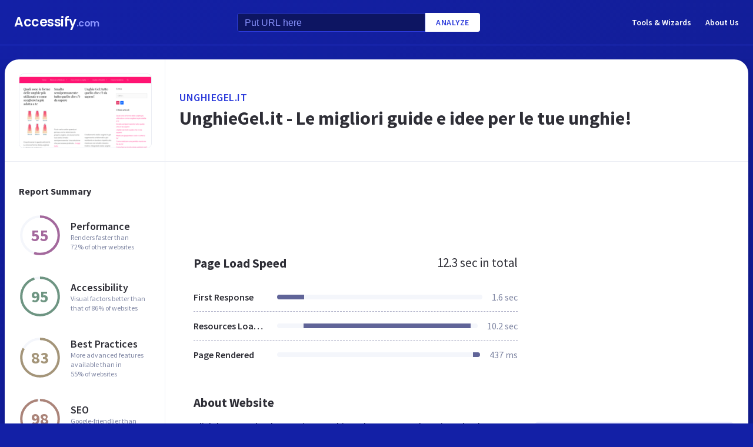

--- FILE ---
content_type: text/html; charset=utf-8
request_url: https://www.accessify.com/u/unghiegel.it
body_size: 29905
content:
<!DOCTYPE html>
<html lang="en">
	<head>
		<title>Access unghiegel.it. UnghieGel.it - Le migliori guide e idee per le tue unghie!</title>
		<meta name="description" content="Unghie Gel content, pages, accessibility, performance and more." />

		<meta charset="UTF-8">
		<meta http-equiv="Content-Type" content="text/html; charset=utf-8">
		<meta name="google-site-verification" content="k8JMpbfdSIWpekuT648FwAgJv8WS0IUDWEaDbAFEfdM" />
		<meta name="viewport" content="width=device-width, initial-scale=1.0">
		
		<link rel="preconnect" href="https://cdn.accessify.com">
		<link rel="dns-prefetch" href="https://cdn.accessify.com">
		<link rel="preconnect" href="https://pic.accessify.com">
		<link rel="dns-prefetch" href="https://pic.accessify.com">

		<link rel="preload" as="image" href="https://pic.accessify.com/thumbnails/320x245/u/unghiegel.it.png">

		<link rel="preconnect" href="https://fonts.googleapis.com" />
		<link rel="preconnect" href="https://fonts.gstatic.com" crossorigin />
		<link
			href="https://fonts.googleapis.com/css2?family=Courier+Prime:wght@400;700&family=Poppins:wght@600&family=Source+Sans+Pro:wght@400;600;700&display=swap"
			rel="stylesheet"
			as="style"
			media="print"
			onload="this.onload=null;this.media='all';"
		/>
		<noscript>
			<link
				href="https://fonts.googleapis.com/css2?family=Courier+Prime:wght@400;700&family=Poppins:wght@600&family=Source+Sans+Pro:wght@400;600;700&display=swap"
				rel="stylesheet"
				as="style"
			/>
		</noscript>

		<meta property="og:site_name" content="Accessify - Web accessibility tools and resources" />
<meta property="og:title" content="Access unghiegel.it. UnghieGel.it - Le migliori guide e idee per le tue unghie!" />
<meta property="og:description" content="Unghie Gel content, pages, accessibility, performance and more." />
<meta property="og:image" content="https://cdn.accessify.com/img/open-graph/accessify.com.png" />
<meta property="og:type" content="website">
<meta property="og:url" content="https://www.accessify.com/u/unghiegel.it">
		<link rel="icon" href="https://cdn.accessify.com/img/favicon-32x32.png" sizes="32x32">
<link rel="icon" href="https://cdn.accessify.com/img/favicon-16x16.png" sizes="16x16">
<link rel="shortcut icon" href="https://cdn.accessify.com/img/android-chrome-192x192.png" sizes="192x192">
<link rel="shortcut icon" href="https://cdn.accessify.com/img/android-chrome-512x512.png" sizes="512x512">
<link rel="apple-touch-icon" href="https://cdn.accessify.com/img/apple-touch-icon.png" sizes="180x180">

		<style>
			a,abbr,acronym,address,applet,article,aside,audio,b,big,blockquote,body,canvas,caption,center,cite,code,dd,del,details,dfn,div,dl,dt,em,embed,fieldset,figcaption,figure,footer,form,h1,h2,h3,h4,h5,h6,header,hgroup,html,i,iframe,img,ins,kbd,label,legend,li,mark,menu,nav,object,ol,output,p,pre,q,ruby,s,samp,section,small,span,strike,strong,sub,summary,sup,table,tbody,td,tfoot,th,thead,time,tr,tt,u,ul,var,video{margin:0;padding:0;border:0;font-size:100%;font:inherit;vertical-align:baseline}:focus{outline:0}article,aside,details,figcaption,figure,footer,header,hgroup,menu,nav,section{display:block}body{line-height:1}ol,ul{list-style:none}blockquote,q{quotes:none}blockquote:after,blockquote:before,q:after,q:before{content:"";content:none}table{border-collapse:collapse;border-spacing:0}input[type=search]::-webkit-search-cancel-button,input[type=search]::-webkit-search-decoration,input[type=search]::-webkit-search-results-button,input[type=search]::-webkit-search-results-decoration{-webkit-appearance:none;-moz-appearance:none}input[type=search]{-webkit-appearance:none;-moz-appearance:none;-webkit-box-sizing:content-box;box-sizing:content-box}textarea{overflow:auto;vertical-align:top;resize:vertical}audio,canvas,video{display:inline-block;max-width:100%}audio:not([controls]){display:none;height:0}[hidden]{display:none}html{font-size:100%;-webkit-text-size-adjust:100%;-ms-text-size-adjust:100%}a:focus{outline:0}a:active,a:hover{outline:0}img{border:0;-ms-interpolation-mode:bicubic}figure{margin:0}form{margin:0}fieldset{border:1px solid silver;margin:0 2px;padding:.35em .625em .75em}legend{border:0;padding:0;white-space:normal}button,input,select,textarea{font-size:100%;margin:0;vertical-align:baseline}button,input{line-height:normal}button,select{text-transform:none}button,html input[type=button],input[type=reset],input[type=submit]{-webkit-appearance:button;cursor:pointer}button[disabled],html input[disabled]{cursor:default}input[type=checkbox],input[type=radio]{-webkit-box-sizing:border-box;box-sizing:border-box;padding:0}input[type=search]{-webkit-appearance:textfield;-webkit-box-sizing:content-box;box-sizing:content-box}input[type=search]::-webkit-search-cancel-button,input[type=search]::-webkit-search-decoration{-webkit-appearance:none}button::-moz-focus-inner,input::-moz-focus-inner{border:0;padding:0}textarea{overflow:auto;vertical-align:top}table{border-collapse:collapse;border-spacing:0}button,input,select,textarea{color:#222}::-moz-selection{background:#b3d4fc;text-shadow:none}::selection{background:#b3d4fc;text-shadow:none}img{vertical-align:middle}fieldset{border:0;margin:0;padding:0}textarea{resize:vertical}.chromeframe{margin:.2em 0;background:#ccc;color:#000;padding:.2em 0}body{font-family:"Source Sans Pro",sans-serif;font-size:16px;color:#2e2e36;background-color:#1320a6;background-image:-o-linear-gradient(315deg,#1320a6 0,#0f1560 100%);background-image:linear-gradient(135deg,#1320a6 0,#0f1560 100%);background-repeat:no-repeat;background-size:cover;overflow-x:hidden;margin:0 auto}body.popup-show{overflow:hidden}body.modal-show{overflow:hidden}body.devs{background-color:#332e63;background-image:url(../../assets/img/dev/topBg.jpg),-o-linear-gradient(315deg,#300d46 0,#1e1052 100%);background-image:url(../../assets/img/dev/topBg.jpg),linear-gradient(135deg,#300d46 0,#1e1052 100%);background-size:contain}body.general{background-color:#332e63;background-image:url(../../assets/img/general/topBg.jpg),-o-linear-gradient(315deg,#300d46 0,#1e1052 100%);background-image:url(../../assets/img/general/topBg.jpg),linear-gradient(135deg,#300d46 0,#1e1052 100%);background-size:contain}.container{max-width:1300px;width:100%;-webkit-box-sizing:border-box;box-sizing:border-box;padding:0 16px;margin:0 auto}p{line-height:normal}button{cursor:pointer;padding:0}button:hover{opacity:.8}a{color:#fff;text-decoration:none}a:hover{opacity:.6}input{-webkit-box-sizing:border-box;box-sizing:border-box;padding:0;margin:0}button{border:none}.link{font-size:18px;font-weight:600;letter-spacing:.5px;line-height:24px;color:#2c3bdb;text-transform:uppercase;display:-webkit-box;display:-ms-flexbox;display:flex;-webkit-box-align:center;-ms-flex-align:center;align-items:center}.link__icon{width:24px;fill:#2c3bdb;margin-left:2px}.text_large{font-size:18px;line-height:28px}.hidden{height:0;width:0;position:absolute;opacity:0}.title{font-weight:700;letter-spacing:0}.title_white{color:#fff}.title_large{font-size:32px;line-height:1.25}.title_middle{font-size:21px;line-height:1.3}.title_normal{font-size:18px;line-height:1.3}.title_semibold{font-weight:600}.title_small{font-size:16px;line-height:1.5}.cirlce-chart{width:72px;height:72px;position:relative;background-size:contain}.cirlce-chart__value{font-size:28px;font-weight:700;position:absolute;top:50%;left:50%;-webkit-transform:translate(-50%,-50%);-ms-transform:translate(-50%,-50%);transform:translate(-50%,-50%)}.cirlce-chart__svg{position:absolute;top:0;right:0;bottom:0;left:0;height:100%;width:100%}.cirlce-chart__svg_large{top:-3px;left:-3px;right:-3px;bottom:-3px;width:calc(100% + 6px);height:calc(100% + 6px)}.cirlce-chart_small-orchid .cirlce-chart__value{color:#a3689c}.cirlce-chart_small-green .cirlce-chart__value{color:#6e9582}.cirlce-chart_small-red .cirlce-chart__value{color:#d96141}.cirlce-chart_large-green-light .cirlce-chart__value{color:#19a160}.cirlce-chart_small-green-light .cirlce-chart__value{color:#19a160}.cirlce-chart_small-yellow .cirlce-chart__value{color:#da981a}.cirlce-chart_small-brown-yellow .cirlce-chart__value{color:#a49579}.cirlce-chart_small-brown-red .cirlce-chart__value{color:#ab8479}.cirlce-chart_large-violet .cirlce-chart__value{color:#6915a4}.cirlce-chart_large-yellow .cirlce-chart__value{color:#a96f00}.cirlce-chart_large-blue .cirlce-chart__value{color:#2c3bdb}.card{border-radius:8px;background-color:#ecedff;padding:20px 24px}.card__title{font-weight:700;font-size:18px;line-height:24px;margin-bottom:20px}.card__title_large{font-size:21px;line-height:28px;margin-bottom:16px}.card__title_small{font-size:18px;line-height:24px}.card__text_large{color:#424248;line-height:24px}.card__text_small{color:#7f86a3;font-size:12px;line-height:20px}.card__chart-container{display:-webkit-box;display:-ms-flexbox;display:flex;-webkit-box-align:center;-ms-flex-align:center;align-items:center;-webkit-box-pack:justify;-ms-flex-pack:justify;justify-content:space-between;margin-bottom:12px}.card__chart-container .cirlce-chart{width:96px;height:96px;-ms-flex-negative:0;flex-shrink:0;background-color:#fff;border-radius:50%}.card__chart-container .card-chart-value{color:#424248;font-size:18px;letter-spacing:0;line-height:24px;margin-left:10px}.card__list{margin-bottom:13px}.card__list-item{display:-webkit-box;display:-ms-flexbox;display:flex;-webkit-box-align:center;-ms-flex-align:center;align-items:center;-webkit-box-pack:justify;-ms-flex-pack:justify;justify-content:space-between;border-bottom:1px dashed #aeb0c7;padding:8px 0}.card__list-item:last-child{border:none}.card__list-item-title{color:#424248;font-weight:600;line-height:24px;white-space:nowrap;overflow:hidden;-o-text-overflow:ellipsis;text-overflow:ellipsis;padding-right:10px}.card__list-item-value{color:#424248;line-height:24px;-ms-flex-negative:0;flex-shrink:0}.card__link{color:#2c3bdb;font-family:"Source Sans Pro",sans-serif;font-weight:600;font-size:14px;letter-spacing:.5px;line-height:24px;text-transform:uppercase}.chart_blur{position:relative}.chart_blur::after{content:"";position:absolute;left:0;bottom:0;width:100%;height:144px;background-image:-webkit-gradient(linear,left bottom,left top,from(white),to(rgba(255,255,255,0)));background-image:-o-linear-gradient(bottom,#fff,rgba(255,255,255,0));background-image:linear-gradient(to top,#fff,rgba(255,255,255,0))}.chart__header{display:-webkit-box;display:-ms-flexbox;display:flex;-webkit-box-align:center;-ms-flex-align:center;align-items:center;-webkit-box-pack:justify;-ms-flex-pack:justify;justify-content:space-between;margin-bottom:20px}.chart__total{color:#2e2e36;font-size:21px;line-height:28px}.chart__container_large .chart__description-name,.chart__container_large .chart__item-title{width:230px;padding-right:20px;-webkit-box-sizing:border-box;box-sizing:border-box}.chart__container_large .chart__item-value{width:67px}.chart__container_large .chart__item-result{margin-left:0;margin-right:24px}.chart__description{text-transform:uppercase;display:-webkit-box;display:-ms-flexbox;display:flex;-webkit-box-align:center;-ms-flex-align:center;align-items:center;border-bottom:1px solid #aeb0c7;padding:16px 0}.chart__description-text{font-family:"Source Sans Pro",sans-serif;font-weight:600;font-size:14px;color:#7f86a3;line-height:16px;letter-spacing:.5px}.chart__description-value,.chart__item-value{-webkit-box-flex:1;-ms-flex-positive:1;flex-grow:1}.chart__description-score,.chart__item-score{-ms-flex-negative:0;flex-shrink:0;width:56px;margin-left:6px}.chart__description-weighting,.chart__item-weighting{-ms-flex-negative:0;flex-shrink:0;width:75px;margin-left:32px}.chart__item-score,.chart__item-weighting{color:#7f86a3;display:-webkit-box;display:-ms-flexbox;display:flex;-webkit-box-align:center;-ms-flex-align:center;align-items:center;-webkit-box-pack:end;-ms-flex-pack:end;justify-content:flex-end}.chart__item{display:-webkit-box;display:-ms-flexbox;display:flex;-webkit-box-pack:justify;-ms-flex-pack:justify;justify-content:space-between;-webkit-box-align:center;-ms-flex-align:center;align-items:center;border-bottom:1px dashed #aeb0c7;padding:12px 0}.chart__item:last-child{border:none}.chart__item-title{width:126px;-ms-flex-negative:0;flex-shrink:0;white-space:nowrap;overflow:hidden;-o-text-overflow:ellipsis;text-overflow:ellipsis}.chart__item-value-title{display:none}.chart__item-result{height:8px;border-radius:4px;width:100%;background-color:#f4f6fb;position:relative;overflow:hidden;margin:0 16px}.chart__item-result-score{position:absolute;top:0;width:50%;height:100%;background-color:#606498}.chart__item-result-score_green{background-color:#29e28a}.chart__item-result-score_violet{background-color:#9828e7}.chart__item-result-score_yellow{background-color:#ffc24d}.chart__item-result-score_blue{background-color:#4353ff}.chart__item-result-score_red{background-color:#ff3c92}.chart__item-result-score_1{width:20%;left:0}.chart__item-result-score_2{width:20%;left:20%}.chart__item-result-score_3{width:20%;left:40%}.chart__item-result-score_4{width:20%;left:60%}.chart__item-value{color:#7f86a3;line-height:24px;-ms-flex-negative:0;flex-shrink:0}.chart__item-value_width{width:56px;display:-webkit-box;display:-ms-flexbox;display:flex;-webkit-box-pack:end;-ms-flex-pack:end;justify-content:flex-end;white-space:nowrap;overflow:hidden;-o-text-overflow:ellipsis;text-overflow:ellipsis}.chart__item-tooltip{position:absolute;left:21px;top:-64px;height:48px;width:310px;border-radius:4px;background-color:#fff;-webkit-box-shadow:0 8px 12px -4px rgba(3,8,56,.18),0 0 12px 0 rgba(3,8,56,.1);box-shadow:0 8px 12px -4px rgba(3,8,56,.18),0 0 12px 0 rgba(3,8,56,.1);padding:8px;-webkit-box-sizing:border-box;box-sizing:border-box;display:none}.chart__item-tooltip-values{display:-webkit-box;display:-ms-flexbox;display:flex;-webkit-box-align:center;-ms-flex-align:center;align-items:center}.chart__item-tooltip-value{color:#424248;font-size:14px;margin-right:8px}.chart__item-tooltip-value span{font-weight:600}.chart__item-tooltip-link p{color:#8b8eae;font-size:14px;overflow:hidden;white-space:nowrap;-o-text-overflow:ellipsis;text-overflow:ellipsis}.chart__list{display:-webkit-box;display:-ms-flexbox;display:flex;padding-top:14px;padding-left:212px}.chart__list-item{font-family:"Source Sans Pro",sans-serif;font-weight:600;color:#424248;font-size:14px;letter-spacing:0;line-height:20px;position:relative;padding-left:16px;margin-right:28px}.chart__list-item_green::after{background-color:#29e28a}.chart__list-item_violet::after{background-color:#9828e7}.chart__list-item_yellow::after{background-color:#ffc24d}.chart__list-item_blue::after{background-color:#4353ff}.chart__list-item::after{content:"";display:block;position:absolute;top:50%;left:0;-webkit-transform:translateY(-50%);-ms-transform:translateY(-50%);transform:translateY(-50%);width:12px;height:12px;border-radius:50%}.chart__list-item:last-child{margin-right:0}.impact{display:-webkit-box;display:-ms-flexbox;display:flex;-webkit-box-align:start;-ms-flex-align:start;align-items:flex-start;margin-bottom:16px}.impact:last-child{margin-bottom:0}.impact__header{display:-webkit-box;display:-ms-flexbox;display:flex;-webkit-box-align:center;-ms-flex-align:center;align-items:center;border-bottom:1px solid #aeb0c7;height:61px}.impact__header-name{font-family:"Source Sans Pro",sans-serif;font-weight:600;color:#2e2e36;font-size:18px;line-height:24px;width:310px;-webkit-box-sizing:border-box;box-sizing:border-box;padding-right:16px}.impact__header-issue,.impact__header-value{color:#7f86a3;font-family:"Source Sans Pro",sans-serif;font-weight:600;font-size:14px;letter-spacing:.5px;line-height:16px;text-transform:uppercase}.impact__header-value{text-align:center;width:74px;margin-right:24px}.impact__header-issue{-webkit-box-flex:1;-ms-flex-positive:1;flex-grow:1}.impact__body{display:-webkit-box;display:-ms-flexbox;display:flex;-webkit-box-orient:vertical;-webkit-box-direction:normal;-ms-flex-direction:column;flex-direction:column}.impact__body_value{-webkit-box-flex:1;-ms-flex-positive:1;flex-grow:1}.impact__description-container{width:310px;-webkit-box-sizing:border-box;box-sizing:border-box;-ms-flex-negative:0;flex-shrink:0;padding-top:20px;padding-right:16px}.impact__description{color:#7f86a3;font-size:14px;letter-spacing:0;line-height:20px}.impact__content{-webkit-box-flex:1;-ms-flex-positive:1;flex-grow:1}.impact__item{border-bottom:1px dashed #aeb0c7;display:-webkit-box;display:-ms-flexbox;display:flex;-webkit-box-align:center;-ms-flex-align:center;align-items:center;padding-top:12px;padding-bottom:12px}.impact__item:last-child{border:none}.impact__item-value{font-family:"Source Sans Pro",sans-serif;font-weight:600;color:#fff;font-size:14px;letter-spacing:0;line-height:20px;height:24px;width:74px;border-radius:12px;display:-webkit-box;display:-ms-flexbox;display:flex;-webkit-box-align:center;-ms-flex-align:center;align-items:center;-webkit-box-pack:center;-ms-flex-pack:center;justify-content:center;margin-right:24px}.impact__item-value_red{background-color:#c8226b}.impact__item-value_yellow{background-color:#da981a}.impact__item-value_green{background-color:#19a160}.impact__item-issue{-webkit-box-flex:1;-ms-flex-positive:1;flex-grow:1}#accessify-badge{font-family:Ubuntu,sans-serif!important;font-weight:500!important;color:#fff!important;width:150px!important;height:140px!important;text-align:center!important;display:-webkit-box!important;display:-ms-flexbox!important;display:flex!important;-webkit-box-orient:vertical!important;-webkit-box-direction:normal!important;-ms-flex-direction:column!important;flex-direction:column!important;-webkit-box-align:center!important;-ms-flex-align:center!important;align-items:center!important;position:relative!important;background-size:contain!important;background-repeat:no-repeat!important;background-position:top center!important;background-image:url("data:image/svg+xml,%3Csvg xmlns='http://www.w3.org/2000/svg' viewBox='0 0 149.95 136.21'%3E%3ClinearGradient id='SVGID_1_' gradientUnits='userSpaceOnUse' x1='0' y1='68.1052' x2='149.9544' y2='68.1052'%3E%3Cstop offset='0' style='stop-color:%23F33E99'/%3E%3Cstop offset='1' style='stop-color:%234653FD'/%3E%3C/linearGradient%3E%3Cpath fill='url(%23SVGID_1_)' d='M149.95,64.03h-12.97V18.09h-5v45.94H18.03l0-55.16h-3.2l0,0h3.2c0-2.14,1.74-3.88,3.88-3.88h97.01V0H21.91 c-3.86,0-7.14,2.47-8.36,5.92L0.03,19.44l2.12,2.12l10.88-10.88l0,9.68l-13,13l2.12,2.12L13.03,24.6l0,9.85l-13,13l2.12,2.12 l10.88-10.88l0,12.34l-13,13H0v16h11.36L0.03,91.37l2.12,2.12l10.88-10.88v9.9l-13,13l2.12,2.12l10.88-10.88v9.63l-13,13l2.12,2.12 l10.88-10.88v3.67c0,1.92,0.62,3.7,1.67,5.16L0.07,134.08l2.12,2.12l14.63-14.63c1.44,1.01,3.19,1.61,5.08,1.61h3.99l-10.91,10.91 l2.12,2.12l13.03-13.03h9.74l-10.91,10.91l2.12,2.12l13.03-13.03h10.6l-10.91,10.91l2.12,2.12l13.03-13.03h9.93l-10.91,10.91 l2.12,2.12l13.03-13.03h10.7l-10.91,10.91l2.12,2.12l13.03-13.03h9.72L86.9,134.09l2.12,2.12l13.03-13.03h9.79l-10.91,10.91 l2.12,2.12l13.03-13.03h10.71l-10.91,10.91l2.12,2.12l13.9-13.9c3-1.43,5.08-4.48,5.08-8.01V80.03h12.97V64.03z M13.03,55.27v8.76 H4.27L13.03,55.27z M131.98,114.3c0,2.14-1.74,3.88-3.88,3.88H21.91c-2.14,0-3.88-1.74-3.88-3.88l0-34.27h113.95V114.3z'/%3E%3Cg%3E%3Crect x='123.91' fill='%23F33E99' width='13.06' height='5'/%3E%3Crect x='131.98' y='0' fill='%23F33E99' width='5' height='13.07'/%3E%3C/g%3E%3C/svg%3E%0A");-webkit-box-sizing:border-box!important;box-sizing:border-box!important;padding:12px 24px 0!important}#accessify-badge p{margin:0!important}#accessify-badge .accessify-badge__header{position:relative!important;z-index:10!important;padding:0!important}#accessify-badge .accessify-badge__header-text{font-size:14px!important;font-weight:700!important;color:#f33e99!important;background:#f33e99!important;background-image:-webkit-gradient(linear,left top,right top,color-stop(0,#f33e99),to(#4653fd))!important;background-image:-o-linear-gradient(left,#f33e99 0,#4653fd 100%)!important;background-image:linear-gradient(90deg,#f33e99 0,#4653fd 100%)!important;background-size:100%!important;-webkit-background-clip:text!important;-moz-background-clip:text!important;-webkit-text-fill-color:transparent!important;-moz-text-fill-color:transparent!important;text-transform:uppercase!important;text-align:left!important;line-height:16px!important;float:none!important;padding:0!important;position:relative!important;left:1px!important;letter-spacing:-.2px!important;margin:0!important;margin-bottom:3px!important}#accessify-badge .accessify-badge__tag{height:16px!important;width:calc(100% + 26px)!important;display:-webkit-box!important;display:-ms-flexbox!important;display:flex!important;-webkit-box-align:center!important;-ms-flex-align:center!important;align-items:center!important;position:relative!important;z-index:10!important;-ms-flex-negative:0!important;flex-shrink:0!important;padding:0 2px!important}#accessify-badge .accessify-badge__tag-text{font-size:10px!important;font-weight:500!important;color:#fff!important;cursor:pointer!important;white-space:nowrap!important;overflow:hidden!important;width:100%!important;float:none!important;-o-text-overflow:ellipsis!important;text-overflow:ellipsis!important;line-height:initial!important;text-decoration:none!important;padding:0 0!important}#accessify-badge .accessify-badge__footer{position:relative!important;z-index:10!important;width:100%!important;display:-webkit-box!important;display:-ms-flexbox!important;display:flex!important;-webkit-box-pack:end!important;-ms-flex-pack:end!important;justify-content:flex-end!important;padding-top:8px!important}#accessify-badge .accessify-badge__footer-text{font-size:11px!important;font-weight:500!important;color:#323232!important;line-height:1!important;float:none!important;text-align:right!important;max-width:80%!important;padding:0!important;margin:0!important}#accessify-badge .accessify-badge__footer-link{font-size:11px!important;cursor:pointer!important;color:#4653fd!important;text-decoration:underline!important;line-height:initial!important;display:inline-block!important;float:none!important}#accessify-badge .accessify-badge__date{font-size:11px!important;font-weight:500!important;color:#323232!important;-webkit-box-flex:1!important;-ms-flex-positive:1!important;flex-grow:1!important;display:-webkit-box!important;display:-ms-flexbox!important;display:flex!important;-webkit-box-align:end!important;-ms-flex-align:end!important;align-items:flex-end!important;line-height:1!important;text-align:center!important;float:none!important;position:absolute!important;bottom:36px!important;left:18px!important;-webkit-transform:rotate(-90deg)!important;-ms-transform:rotate(-90deg)!important;transform:rotate(-90deg)!important;letter-spacing:-.5px!important}.header{border-bottom:1px solid #2c3bdb;padding-top:16px;padding-bottom:16px;margin-bottom:24px}.header_mob{position:fixed;top:0;right:0;bottom:0;left:0;background-color:rgba(10,10,10,.8);z-index:15}.header_mob+.wrapper{padding-top:64px}.header__links{display:-webkit-box;display:-ms-flexbox;display:flex;-webkit-box-align:center;-ms-flex-align:center;align-items:center}.header__link{font-family:"Source Sans Pro",sans-serif;font-weight:600;font-size:14px;line-height:2;margin-left:24px}.header__container{display:-webkit-box;display:-ms-flexbox;display:flex;-webkit-box-pack:justify;-ms-flex-pack:justify;justify-content:space-between;-webkit-box-align:center;-ms-flex-align:center;align-items:center}.header .container{padding-left:24px;padding-right:24px}.logo{font-family:Poppins,sans-serif;font-weight:600;font-size:22px;line-height:2;letter-spacing:-.5px}.logo__extension{font-size:16px;color:#8a94ff}.search{display:-webkit-box;display:-ms-flexbox;display:flex;-webkit-box-align:center;-ms-flex-align:center;align-items:center}.search__input{color:#8a94ff;line-height:24px;-webkit-box-sizing:border-box;box-sizing:border-box;height:32px;width:320px;background-color:#0d1562;border:1px solid #2c3bdb;border-radius:4px 0 0 4px;padding:6px 12px 5px}.search__input_small{width:254px}.search__input::-webkit-input-placeholder{color:#8a94ff}.search__input::-moz-placeholder{color:#8a94ff}.search__input:-ms-input-placeholder{color:#8a94ff}.search__input::-ms-input-placeholder{color:#8a94ff}.search__input::placeholder{color:#8a94ff}.search__btn{font-family:"Source Sans Pro",sans-serif;font-size:14px;font-weight:600;color:#2c3bdb;text-transform:uppercase;letter-spacing:.5px;height:32px;background-color:#fff;border-radius:0 4px 4px 0;padding:0 18px}.wrapper{overflow:hidden;padding:0 8px}.wrapper__container{display:-webkit-box;display:-ms-flexbox;display:flex;border-radius:24px;background-color:#fff;-webkit-box-shadow:0 16px 24px -8px rgba(3,8,56,.23),0 0 24px 0 rgba(3,8,56,.12);box-shadow:0 16px 24px -8px rgba(3,8,56,.23),0 0 24px 0 rgba(3,8,56,.12);padding:0;margin-bottom:24px}.wrapper__container_column{-webkit-box-orient:vertical;-webkit-box-direction:normal;-ms-flex-direction:column;flex-direction:column}.wrapper__main{-webkit-box-flex:1;-ms-flex-positive:1;flex-grow:1}.wrapper__header-link{font-size:18px;font-weight:600;color:#2c3bdb;text-transform:uppercase;letter-spacing:.5px;line-height:24px;margin-bottom:3px}.wrapper__header{display:-webkit-box;display:-ms-flexbox;display:flex;-webkit-box-pack:justify;-ms-flex-pack:justify;justify-content:space-between;height:104px;width:100%;border-bottom:1px solid #ebedf4;-webkit-box-sizing:border-box;box-sizing:border-box;padding:32px 30px}.wrapper__header-score{display:-webkit-box;display:-ms-flexbox;display:flex;-webkit-box-align:center;-ms-flex-align:center;align-items:center}.wrapper__header-score-value{font-size:24px;letter-spacing:0;line-height:40px;margin-right:16px}.wrapper__sidebar{-ms-flex-negative:0;flex-shrink:0;border-right:1px solid #ebedf4;max-width:272px;width:100%}.wrapper__sidebar-header{height:174px;border-bottom:1px solid #ebedf4;-webkit-box-sizing:border-box;box-sizing:border-box;padding:24px}.wrapper__sidebar-header-img{width:100%;height:100%;border:1px solid #ebedf4;border-radius:8px;-o-object-fit:cover;object-fit:cover;-o-object-position:center;object-position:center}.wrapper__sidebar-info{padding:38px 24px}.wrapper__sidebar-title{margin-bottom:27px}.wrapper__sidebar-item{display:-webkit-box;display:-ms-flexbox;display:flex;-webkit-box-align:center;-ms-flex-align:center;align-items:center;margin-bottom:32px}.wrapper__sidebar-item-content{margin-left:16px}.wrapper__sidebar-item-text{font-size:12px;color:#7f86a3;letter-spacing:0;line-height:16px}.wrapper__block{padding:40px}.wr-summary__container{padding:24px}.wr-summary__content{display:-webkit-box;display:-ms-flexbox;display:flex;margin-top:24px}.wr-summary__content_left{-webkit-box-flex:1;-ms-flex-positive:1;flex-grow:1;margin-right:28px}.wr-summary__content_right{width:340px;-ms-flex-negative:0;flex-shrink:0}.wr-summary__content_right .ad-container{margin-bottom:24px}.wr-summary .wrapper__container{padding:0}.wr-summary .wrapper__header{display:-webkit-box;display:-ms-flexbox;display:flex;-webkit-box-orient:vertical;-webkit-box-direction:normal;-ms-flex-direction:column;flex-direction:column;-webkit-box-pack:center;-ms-flex-pack:center;justify-content:center;height:174px;padding:10px 24px}.wr-summary .wrapper__header .title_large{overflow:hidden;-o-text-overflow:ellipsis;text-overflow:ellipsis;display:-moz-box;display:-webkit-box;-webkit-line-clamp:3;-webkit-box-orient:vertical;line-clamp:3;box-orient:vertical}.wr-summary .wrapper__title{font-size:32px;font-weight:700;letter-spacing:0;line-height:40px}.ad-container{width:100%}.ad-container_small{height:90px}.ad-container_large{height:280px}.ad-container_mob{display:none}.cards-container{display:-webkit-box;display:-ms-flexbox;display:flex;-webkit-box-pack:start;-ms-flex-pack:start;justify-content:flex-start;-webkit-column-gap:1%;-moz-column-gap:1%;column-gap:1%;margin-bottom:50px}.cards-container .card{width:24%;padding:26px 20px;-webkit-box-sizing:border-box;box-sizing:border-box;padding:26px 20px}.block-equal{display:-webkit-box;display:-ms-flexbox;display:flex}.block-equal_part1,.block-equal_part2{width:50%;padding:20px 0 0 0}.block-equal_part1{padding-right:24px}.block-equal_part2{padding-left:24px}.language-block__item{border-bottom:1px dashed #aeb0c7;display:-webkit-box;display:-ms-flexbox;display:flex;-webkit-box-align:center;-ms-flex-align:center;align-items:center;-webkit-box-pack:justify;-ms-flex-pack:justify;justify-content:space-between;padding-top:12px;padding-bottom:12px}.language-block__item:last-child{border:none}.language-block__value{display:-webkit-box;display:-ms-flexbox;display:flex;-webkit-box-align:center;-ms-flex-align:center;align-items:center;-ms-flex-negative:0;flex-shrink:0}.language-block__flag{margin-left:16px}.language-block__flag-image{width:20px}.language-block__code{font-family:"Courier Prime",monospace;font-weight:700;color:#606498;line-height:24px;margin-left:16px}.language-block__title{font-weight:600}.footer{background-color:rgba(10,10,10,.4);padding-top:52px;padding-bottom:66px}.footer .container{padding:0 40px}.footer__top{border-bottom:1px solid #0d1562;padding-bottom:30px}.footer__top .container{display:-webkit-box;display:-ms-flexbox;display:flex}.footer__nav{display:-webkit-box;display:-ms-flexbox;display:flex;-ms-flex-wrap:wrap;flex-wrap:wrap;-webkit-column-gap:24px;-moz-column-gap:24px;column-gap:24px;max-width:400px}.footer__middle{margin-bottom:42px}.footer__middle .container{display:-webkit-box;display:-ms-flexbox;display:flex;-webkit-box-pack:justify;-ms-flex-pack:justify;justify-content:space-between}.footer__middle-content{display:-webkit-box;display:-ms-flexbox;display:flex}.footer__bottom .container{display:-webkit-box;display:-ms-flexbox;display:flex;-webkit-box-align:center;-ms-flex-align:center;align-items:center}.footer__nav-link{font-family:"Source Sans Pro",sans-serif;font-weight:600;color:#8a94ff;line-height:32px}.footer__copyright{color:#4353ff;font-size:14px;line-height:20px;margin-left:24px}.footer .logo{font-size:16px}.footer .logo__extension{font-size:12px}.search-container{margin-left:32px}.search-container__title{margin-bottom:16px}.social-container__title{margin-bottom:16px}.social-container__list{display:-webkit-box;display:-ms-flexbox;display:flex}.social-container__link{display:-webkit-box;display:-ms-flexbox;display:flex;-webkit-box-align:center;-ms-flex-align:center;align-items:center;-webkit-box-pack:center;-ms-flex-pack:center;justify-content:center;width:32px;height:32px;border-radius:50%;margin-right:12px}.social-container__link:last-child{margin-right:0}.social-container__link_blue{background-color:#78cdf0}.social-container__link_red{background-color:#eb5755}.social-container__link_blue-dark{background-color:#537bbd}.social-container__link_grey{background-color:#4c4c4b}.social-container__link_orange{background-color:#f58261}.social-container__icon{fill:#fff;height:16px}.recently-websites{max-width:602px;margin-right:32px}.recently-websites .title{margin-bottom:40px}.recently-websites__list{display:grid;width:100%;grid-template-columns:repeat(3,1fr);grid-auto-flow:row;gap:24px}.recently-websites__link{height:104px;width:184px;border-radius:8px;background-color:#fff;-webkit-box-shadow:0 5px 10px -2px rgba(3,8,56,.12),0 0 14px 0 rgba(3,8,56,.04);box-shadow:0 5px 10px -2px rgba(3,8,56,.12),0 0 14px 0 rgba(3,8,56,.04);overflow:hidden}.recently-websites__screen{width:100%;height:100%;-o-object-fit:cover;object-fit:cover;-o-object-position:top left;object-position:top left}.popular-websites{-webkit-box-flex:1;-ms-flex-positive:1;flex-grow:1}.popular-websites .title{margin-bottom:20px}.popular-websites__lists{display:-webkit-box;display:-ms-flexbox;display:flex;-webkit-column-gap:20px;-moz-column-gap:20px;column-gap:20px}.popular-websites__list{-webkit-box-flex:1;-ms-flex-positive:1;flex-grow:1;width:50%}.popular-websites__item{border-bottom:1px dashed #2c3bdb;padding-top:12px;padding-bottom:12px}.popular-websites__item:last-child{border:none}.popular-websites__link{font-family:"Source Sans Pro",sans-serif;font-weight:600;color:#8a94ff;line-height:24px;white-space:nowrap;overflow:hidden;-o-text-overflow:ellipsis;text-overflow:ellipsis;display:block}.wr-dev{padding:24px 0 48px}.wr-dev__container{position:relative;max-width:968px}.wr-dev__bg{position:absolute;top:50%;left:50%;-webkit-transform:translate(-50%,-50%);-ms-transform:translate(-50%,-50%);transform:translate(-50%,-50%);border-radius:10px;z-index:-5}.award{position:relative;max-width:460px;height:650px;border-radius:32px;background-color:#fff;-webkit-box-shadow:0 8px 12px -4px rgba(3,8,56,.18),0 0 12px 0 rgba(3,8,56,.1);box-shadow:0 8px 12px -4px rgba(3,8,56,.18),0 0 12px 0 rgba(3,8,56,.1);-webkit-box-sizing:border-box;box-sizing:border-box;display:-webkit-box;display:-ms-flexbox;display:flex;-webkit-box-orient:vertical;-webkit-box-direction:normal;-ms-flex-direction:column;flex-direction:column;padding:26px 40px}.award__header{display:-webkit-box;display:-ms-flexbox;display:flex;-webkit-box-orient:vertical;-webkit-box-direction:normal;-ms-flex-direction:column;flex-direction:column}.award__header-text{color:#424248;font-size:18px;line-height:1.6}.award__title{font-family:"Source Sans Pro",sans-serif;font-weight:600;font-size:40px;line-height:1.2;margin-bottom:5px}.award__link{color:#2c3bdb;font-family:"Source Sans Pro",sans-serif;font-weight:600;font-size:24px;overflow:hidden;white-space:nowrap;-o-text-overflow:ellipsis;text-overflow:ellipsis;line-height:1.2;margin-bottom:21px}.award__widget{-webkit-box-flex:1;-ms-flex-positive:1;flex-grow:1;display:-webkit-box;display:-ms-flexbox;display:flex;-webkit-box-align:center;-ms-flex-align:center;align-items:center;-webkit-box-pack:center;-ms-flex-pack:center;justify-content:center}.award__footer{display:-webkit-box;display:-ms-flexbox;display:flex;-webkit-box-orient:vertical;-webkit-box-direction:normal;-ms-flex-direction:column;flex-direction:column}.award__footer-text{color:#424248;font-size:14px;line-height:20px;display:-webkit-box;display:-ms-flexbox;display:flex;-webkit-box-align:center;-ms-flex-align:center;align-items:center;-webkit-box-pack:center;-ms-flex-pack:center;justify-content:center}.award__btn{color:#fffF;font-family:"Source Sans Pro",sans-serif;font-weight:600;font-size:18px;letter-spacing:.5px;line-height:24px;height:48px;width:100%;border-radius:10px;text-transform:uppercase;background-color:#c8226b;margin-bottom:16px}.award__icon-star{width:16px;height:16px;margin-left:5px}.award__badge{display:-webkit-box;display:-ms-flexbox;display:flex;-webkit-box-align:center;-ms-flex-align:center;align-items:center;position:absolute;bottom:10px;left:calc(100% + 28px);width:100%}.award__badge-icon{width:25px;margin-right:12px}.award__badge-text{color:#fff;font-size:18px;line-height:28px;text-transform:capitalize}.award_small{position:absolute;top:33px;right:0;height:396px;width:256px;border-radius:8px;padding:0}.award_small .award__header{display:-webkit-box;display:-ms-flexbox;display:flex;-webkit-box-align:center;-ms-flex-align:center;align-items:center;-webkit-box-pack:center;-ms-flex-pack:center;justify-content:center;height:72px;border-bottom:1px solid #ebedf4;-webkit-box-sizing:border-box;box-sizing:border-box;padding:0 10px}.award_small .award__title{color:#2e2e36;font-size:24px;text-align:center;margin:0}.award_small .award__widget{-webkit-box-orient:vertical;-webkit-box-direction:normal;-ms-flex-direction:column;flex-direction:column;-webkit-box-pack:start;-ms-flex-pack:start;justify-content:flex-start;text-align:center;padding:0 24px;margin:0}.award_small .award__widget h3{color:#424248;font-size:16px;font-weight:700;letter-spacing:0;line-height:20px;margin-bottom:8px}.award_small .award__widget p{color:#424248;font-size:14px;line-height:20px}.award_small #accessify-badge{-webkit-transform:scale(.65);-ms-transform:scale(.65);transform:scale(.65)}.award_small .award__footer{display:-webkit-box;display:-ms-flexbox;display:flex;-webkit-box-align:center;-ms-flex-align:center;align-items:center;-webkit-box-pack:center;-ms-flex-pack:center;justify-content:center;height:72px;border-top:1px solid #ebedf4;-webkit-box-sizing:border-box;box-sizing:border-box;padding:0 10px}.award_small .award__btn{font-size:14px;letter-spacing:.5px;border-radius:6px;height:32px;width:176px;margin:0 auto}.award__container{position:absolute;top:0;left:50%;-webkit-transform:translateX(-50%);-ms-transform:translateX(-50%);transform:translateX(-50%);width:100%}.btn{color:#fff;font-family:"Source Sans Pro",sans-serif;font-weight:600;font-size:14px;letter-spacing:.5px;text-transform:uppercase;height:32px;background-color:#2c3bdb;border-radius:4px;display:-webkit-inline-box;display:-ms-inline-flexbox;display:inline-flex;-webkit-box-align:center;-ms-flex-align:center;align-items:center;-webkit-box-pack:center;-ms-flex-pack:center;justify-content:center;padding:0 20px}.btn-show-popup{position:absolute;left:50%;-webkit-transform:translateX(-50%);-ms-transform:translateX(-50%);transform:translateX(-50%);bottom:56px;white-space:nowrap;z-index:10}.btn-menu{display:none;background:0 0;width:32px;height:32px;position:absolute;right:24px;top:16px;padding:4px}.btn-menu div{position:relative;top:0;height:4px;background-color:#fff;margin-bottom:4px;-webkit-transition:.3s ease;-o-transition:.3s ease;transition:.3s ease;border-radius:1px}.btn-menu div:first-child{-webkit-transform-origin:0;-ms-transform-origin:0;transform-origin:0}.btn-menu div:last-child{margin-bottom:0;-webkit-transform-origin:24px;-ms-transform-origin:24px;transform-origin:24px}.btn-menu div:nth-child(2){right:0;width:24px}.btn-menu_show div{height:8px;margin-bottom:4px;border-radius:2px}.btn-menu_show div:first-child{top:-2px;left:2px;-webkit-transform:rotateZ(45deg);-ms-transform:rotate(45deg);transform:rotateZ(45deg)}.btn-menu_show div:last-child{top:-6px;left:-2px;-webkit-transform:rotateZ(45deg);-ms-transform:rotate(45deg);transform:rotateZ(45deg)}.btn-menu_show div:nth-child(2){width:28px;top:-4px;right:2px;-webkit-transform:rotateZ(-45deg);-ms-transform:rotate(-45deg);transform:rotateZ(-45deg)}.modal-container{background-color:rgba(10,10,10,.8);position:fixed;top:0;left:0;right:0;bottom:0;-webkit-box-align:center;-ms-flex-align:center;align-items:center;-webkit-box-pack:center;-ms-flex-pack:center;justify-content:center;-webkit-box-sizing:border-box;box-sizing:border-box;padding:24px 48px;display:none;z-index:15;overflow:auto}.modal-container_show{display:-webkit-box;display:-ms-flexbox;display:flex}.modal-container_award .modal__body{position:relative;padding:0;padding-left:54px;overflow:hidden}.modal{display:-webkit-box;display:-ms-flexbox;display:flex;-webkit-box-orient:vertical;-webkit-box-direction:normal;-ms-flex-direction:column;flex-direction:column;width:100%;height:100%;position:relative;border:1px solid #ebedf4;border-radius:8px;background-color:#fff;-webkit-box-shadow:0 8px 12px -4px rgba(3,8,56,.18),0 0 12px 0 rgba(3,8,56,.1);box-shadow:0 8px 12px -4px rgba(3,8,56,.18),0 0 12px 0 rgba(3,8,56,.1)}.modal__header{display:-webkit-box;display:-ms-flexbox;display:flex;-webkit-box-align:center;-ms-flex-align:center;align-items:center;-webkit-box-pack:justify;-ms-flex-pack:justify;justify-content:space-between;-webkit-box-shadow:0 3px 5px -2px rgba(3,8,56,.04),0 0 8px 0 rgba(3,8,56,.04);box-shadow:0 3px 5px -2px rgba(3,8,56,.04),0 0 8px 0 rgba(3,8,56,.04);padding:20px 24px}.modal__header .title{font-size:21px}.modal__subheader{-webkit-box-shadow:0 3px 5px -2px rgba(3,8,56,.04),0 0 8px 0 rgba(3,8,56,.04);box-shadow:0 3px 5px -2px rgba(3,8,56,.04),0 0 8px 0 rgba(3,8,56,.04);padding:14px 24px;display:-webkit-box;display:-ms-flexbox;display:flex;-webkit-box-align:center;-ms-flex-align:center;align-items:center;-webkit-box-pack:justify;-ms-flex-pack:justify;justify-content:space-between;position:relative;z-index:1}.modal__subheader .modal__title{color:#343434;font-size:18px;font-weight:600;line-height:23px}.modal__subheader p{color:#7e8ba4;font-size:14px;line-height:18px}.modal__btn-close{background:0 0;width:32px;height:32px;padding:4px}.modal__btn-close div{position:relative;top:0;height:8px;background-color:#424248;margin-bottom:4px;border-radius:2px}.modal__btn-close div:first-child{top:-2px;left:2px;-webkit-transform:rotateZ(45deg);-ms-transform:rotate(45deg);transform:rotateZ(45deg);-webkit-transform-origin:0;-ms-transform-origin:0;transform-origin:0}.modal__btn-close div:last-child{top:-6px;left:-2px;margin-bottom:0;-webkit-transform:rotateZ(45deg);-ms-transform:rotate(45deg);transform:rotateZ(45deg);-webkit-transform-origin:24px;-ms-transform-origin:24px;transform-origin:24px}.modal__btn-close div:nth-child(2){top:-4px;right:2px;width:28px;-webkit-transform:rotateZ(-45deg);-ms-transform:rotate(-45deg);transform:rotateZ(-45deg)}.modal__content{overflow:auto;height:100%;padding-left:24px;padding-right:24px}.modal__badges{display:-webkit-box;display:-ms-flexbox;display:flex;-webkit-box-pack:end;-ms-flex-pack:end;justify-content:flex-end;-webkit-box-align:center;-ms-flex-align:center;align-items:center;position:relative;-webkit-box-flex:1;-ms-flex-positive:1;flex-grow:1;height:234px;-webkit-box-sizing:border-box;box-sizing:border-box;padding-top:16px;padding-bottom:16px;padding-left:24px}.modal__badges_light{background-color:#fbfcff}.modal__badges_light .active{border:2px solid #109253;border-radius:12px}.modal__badges_light .active svg{fill:#109253;display:block;width:24px;position:absolute;top:6px;left:6px}.modal__badges_dark{background-color:#202025}.modal__badges_dark .active{border:2px solid #70ba96;border-radius:12px}.modal__badges_dark .active svg{fill:#70ba96;display:block;width:24px;position:absolute;top:6px;left:6px}.modal__badge{margin:0 4px}.modal__badge button{position:relative;width:196px;height:196px;background:0 0;padding:16px;-webkit-box-sizing:border-box;box-sizing:border-box}.modal__badge img{width:100%}.modal__badge svg{display:none}.modal-container_award,.modal-container_claim{-webkit-box-align:start;-ms-flex-align:start;align-items:flex-start}.modal-container_award .modal,.modal-container_claim .modal{height:680px;max-width:890px;border:none;top:50%;-webkit-transform:translateY(-50%);-ms-transform:translateY(-50%);transform:translateY(-50%)}.modal-container_instructions{-webkit-box-align:start;-ms-flex-align:start;align-items:flex-start}.modal-container_instructions .modal{height:auto;width:530px}.modal-container_instructions .modal__body{-webkit-box-orient:vertical;-webkit-box-direction:normal;-ms-flex-direction:column;flex-direction:column;padding-top:16px;padding-bottom:16px}.modal-container_instructions .modal__body p:last-child{margin-bottom:0}.modal__footer{display:-webkit-box;display:-ms-flexbox;display:flex;padding:20px 24px}.modal__footer-btn{font-size:18px;font-weight:600;letter-spacing:.5px;height:48px;display:-webkit-box;display:-ms-flexbox;display:flex;-webkit-box-align:center;-ms-flex-align:center;align-items:center;-webkit-box-pack:center;-ms-flex-pack:center;justify-content:center;text-transform:uppercase;border-radius:10px}.modal__footer-btn_red{color:#fff;width:160px;background-color:#c8226b}.modal__footer-btn_empty{color:#606498;background:0 0;padding:0 10px;margin-left:8px}.modal__body{display:-webkit-box;display:-ms-flexbox;display:flex;-webkit-box-flex:1;-ms-flex-positive:1;flex-grow:1;padding:32px 24px}.modal__body h3{color:#424248;font-size:18px;font-weight:700;line-height:24px;margin-bottom:8px}.modal__body p{color:#424248;font-size:16px;line-height:24px;margin-bottom:24px}.modal__body a{color:#c8226b}.modal__body textarea{font-family:"Courier Prime",monospace;color:#343434;font-size:14px;line-height:20px;border:1px solid #e8e9f8;border-radius:12px;resize:none;-ms-flex-negative:0;flex-shrink:0;width:100%;max-width:510px;padding-top:24px;padding-bottom:24px;padding-left:24px;margin-left:24px;white-space:nowrap}.modal__body .modal__badge-title{font-size:12px;font-weight:600;letter-spacing:.5px;position:absolute;top:50%;-webkit-transform:translateY(-50%) rotate(-90deg);-ms-transform:translateY(-50%) rotate(-90deg);transform:translateY(-50%) rotate(-90deg);width:234px;left:-90px;height:55px;display:-webkit-box;display:-ms-flexbox;display:flex;-webkit-box-align:center;-ms-flex-align:center;align-items:center;-webkit-box-pack:center;-ms-flex-pack:center;justify-content:center}.modal__body_light .modal__badge-title{color:#7e8ba4;background-color:#fbfcff}.modal__body_dark .modal__badge-title{color:#8d8d8d;background-color:#202025}.modal__body-badge{width:96px;height:96px;-webkit-box-shadow:0 3px 5px -2px rgba(3,8,56,.04),0 0 8px 0 rgba(3,8,56,.04);box-shadow:0 3px 5px -2px rgba(3,8,56,.04),0 0 8px 0 rgba(3,8,56,.04);border-radius:6px;display:-webkit-box;display:-ms-flexbox;display:flex;-webkit-box-align:center;-ms-flex-align:center;align-items:center;-webkit-box-pack:center;-ms-flex-pack:center;justify-content:center;margin-bottom:34px}.modal__body-badge img{width:90%}.modal__body-message{border:1px solid #aeb0c7;border-radius:12px;background-color:#fbfcff;height:140px;overflow:auto;-webkit-box-sizing:border-box;box-sizing:border-box;padding:12px 16px}.modal .chart__item-result{cursor:pointer}.modal .chart__item-result:hover .chart__item-result-score{background-color:#2c3060}.modal .chart__item-result:hover .chart__item-result-score_red{background-color:#cb085a}.modal .chart__item-result:hover .chart__item-tooltip{display:block}.modal .chart__item:first-child .chart__item-tooltip{top:20px;z-index:20}.report{position:relative;background-color:rgba(0,0,0,.2)}.report__container{padding-right:256px;padding-left:32px}.report__header{border-bottom:1px solid rgba(255,255,255,.05);padding-top:30px;padding-bottom:34px}.report__header .container{display:-webkit-box;display:-ms-flexbox;display:flex;-webkit-box-align:center;-ms-flex-align:center;align-items:center;-webkit-box-pack:justify;-ms-flex-pack:justify;justify-content:space-between}.report__header .title{color:#fff}.report__body{height:252px}.report__body .container{height:100%;display:-webkit-box;display:-ms-flexbox;display:flex;-webkit-box-align:center;-ms-flex-align:center;align-items:center}.report__body .wrapper__sidebar-list{display:-webkit-box;display:-ms-flexbox;display:flex;-webkit-box-align:center;-ms-flex-align:center;align-items:center;-webkit-box-pack:justify;-ms-flex-pack:justify;justify-content:space-between;width:100%;padding-right:32px}.report__body .wrapper__sidebar-item{-webkit-box-orient:vertical;-webkit-box-direction:normal;-ms-flex-direction:column;flex-direction:column;width:24%;margin:0}.report__body .cirlce-chart{width:88px;height:88px;margin-bottom:16px}.report__body .wrapper__sidebar-item-content{margin:0}.report__body .title_normal{color:#fff;font-size:24px;font-weight:600;line-height:24px;text-align:center;margin-bottom:10px}.report__body .wrapper__sidebar-item-text{opacity:.5;color:#fff;font-size:16px;line-height:24px;text-align:center}.report__footer{border-top:1px solid rgba(255,255,255,.05);padding-top:31px;padding-bottom:33px}.report__footer .container{display:-webkit-box;display:-ms-flexbox;display:flex;-webkit-box-align:center;-ms-flex-align:center;align-items:center;-webkit-box-pack:justify;-ms-flex-pack:justify;justify-content:space-between}.report__footer-title{color:#e29ad9;font-size:24px;font-weight:700;letter-spacing:-.3px;line-height:40px}.report__footer-rate{position:relative;margin-right:46px}.report__footer-stars{display:-webkit-box;display:-ms-flexbox;display:flex}.report__footer-star{width:30px;margin-left:4px;margin-right:4px}.report__footer-rate-text{font-size:12px;color:#fff;opacity:.5;position:absolute;bottom:-20px;left:0;width:100%;text-align:center}.time-container{display:-webkit-box;display:-ms-flexbox;display:flex;-webkit-box-align:center;-ms-flex-align:center;align-items:center;padding-right:32px}.time-container h4{opacity:.5;color:#fff;font-size:18px;font-weight:600;line-height:40px}.time{display:-webkit-box;display:-ms-flexbox;display:flex;-webkit-box-align:center;-ms-flex-align:center;align-items:center}.time__block{position:relative;margin-left:14px}.time__value{display:-webkit-box;display:-ms-flexbox;display:flex}.time__value-left,.time__value-right{display:-webkit-box;display:-ms-flexbox;display:flex;-webkit-box-align:center;-ms-flex-align:center;align-items:center;-webkit-box-pack:center;-ms-flex-pack:center;justify-content:center;color:#e29ad9;font-size:18px;font-weight:600;height:36px;width:24px;border-radius:2px;background-color:rgba(0,0,0,.5);margin-left:1px;margin-right:1px}.time__value-name{opacity:.5;color:#fff;font-size:12px;line-height:15px;text-align:center;position:absolute;bottom:-19px;left:50%;-webkit-transform:translateX(-50%);-ms-transform:translateX(-50%);transform:translateX(-50%);margin-top:4px}.award-label{height:160px;margin-bottom:24px;display:-webkit-box;display:-ms-flexbox;display:flex;-webkit-box-align:center;-ms-flex-align:center;align-items:center;position:relative;padding:0}.award-label .container{display:-webkit-box;display:-ms-flexbox;display:flex;-webkit-box-align:center;-ms-flex-align:center;align-items:center;-webkit-box-pack:justify;-ms-flex-pack:justify;justify-content:space-between;background-repeat:no-repeat;background-position:center left;background-size:contain;position:relative;padding-top:24px;padding-bottom:24px}.award-label .container_absolute{width:100%;position:absolute;top:0;left:0;right:0;margin:0 auto;background:0 0!important;padding:0}.award-label__content{width:100%}.award-label__text{display:-webkit-box;display:-ms-flexbox;display:flex;-webkit-box-align:baseline;-ms-flex-align:baseline;align-items:baseline;-webkit-box-flex:1;-ms-flex-positive:1;flex-grow:1;padding-right:240px}.award-label__title{font-size:24px;font-weight:700;-ms-flex-negative:0;flex-shrink:0;line-height:40px;margin-right:16px}.award-label__subtitle{font-size:18px;line-height:28px}.award-label__info{display:-webkit-box;display:-ms-flexbox;display:flex;-webkit-box-align:center;-ms-flex-align:center;align-items:center;-ms-flex-negative:0;flex-shrink:0}.award-label__badge{display:-webkit-box;display:-ms-flexbox;display:flex;-webkit-box-align:center;-ms-flex-align:center;align-items:center;-webkit-box-pack:center;-ms-flex-pack:center;justify-content:center;height:160px;width:160px;border-radius:50%;background-color:#fff;-webkit-box-shadow:0 5px 10px -2px rgba(3,8,56,.12),0 0 14px 0 rgba(3,8,56,.04);box-shadow:0 5px 10px -2px rgba(3,8,56,.12),0 0 14px 0 rgba(3,8,56,.04);position:absolute;top:0;right:256px;margin-right:0}.award-label #accessify-badge{-webkit-transform:scale(.65);-ms-transform:scale(.65);transform:scale(.65)}.award-label__btn{display:-webkit-box;display:-ms-flexbox;display:flex;-webkit-box-align:center;-ms-flex-align:center;align-items:center;-webkit-box-pack:center;-ms-flex-pack:center;justify-content:center;text-transform:uppercase;color:#fff;font-size:14px;font-weight:600;letter-spacing:.5px;height:32px;width:176px;border-radius:4px}.award-label_blue .container{background-image:url(../../assets/img/stars-blue.png)}.award-label_blue .award-label__content{background-color:#4353ff}.award-label_blue .award-label__title{color:#0d1562}.award-label_blue .award-label__subtitle{color:#0d1562}.award-label_blue .award-label__btn{background-color:#16229e}.award-label_pink .container{background-image:url(../../assets/img/stars-pink.png)}.award-label_pink .award-label__content{background-color:#ff3c92}.award-label_pink .award-label__title{color:#47001f}.award-label_pink .award-label__subtitle{color:#47001f}.award-label_pink .award-label__btn{background-color:#7e0a3d}.preview-image{display:none}.wr-general__container{border-radius:16px;background:-webkit-gradient(linear,left top,left bottom,from(rgba(253,253,255,.05)),to(rgba(250,249,254,.05)));background:-o-linear-gradient(top,rgba(253,253,255,.05) 0,rgba(250,249,254,.05) 100%);background:linear-gradient(180deg,rgba(253,253,255,.05) 0,rgba(250,249,254,.05) 100%)}.wr-general .report__footer{display:-webkit-box;display:-ms-flexbox;display:flex;-webkit-box-orient:vertical;-webkit-box-direction:reverse;-ms-flex-direction:column-reverse;flex-direction:column-reverse;-webkit-box-align:end;-ms-flex-align:end;align-items:flex-end;-webkit-box-pack:start;-ms-flex-pack:start;justify-content:flex-start;-ms-flex-item-align:normal;align-self:normal;border:none;padding:0}.wr-general .report__footer-rate{margin:0}.wr-general .report__footer-title{color:#ffe6b5}.wr-general .report__footer-star{width:22px;margin-right:3px;margin-left:3px}.general__header{display:-webkit-box;display:-ms-flexbox;display:flex;-webkit-box-align:center;-ms-flex-align:center;align-items:center;-webkit-box-pack:justify;-ms-flex-pack:justify;justify-content:space-between;padding:34px 32px 30px}.general__header-title{font-size:40px;color:#fff;font-weight:700;line-height:48px}.general__header-subtitle{color:#e29ad9;font-size:24px;font-weight:700;letter-spacing:-.3px;line-height:40px;overflow:hidden;white-space:nowrap;-o-text-overflow:ellipsis;text-overflow:ellipsis}.general__header-name{overflow:hidden}.general__verdict{display:-webkit-box;display:-ms-flexbox;display:flex;-webkit-box-align:center;-ms-flex-align:center;align-items:center;background-color:rgba(13,0,35,.5);width:calc(100% + 32px);-webkit-box-sizing:border-box;box-sizing:border-box;margin-left:-16px;padding:18px 32px}.general__verdict-title{color:#fff;font-size:20px;font-weight:700;line-height:28px;margin-right:24px}.general__verdict-badge{position:static}.general__verdict-badge .award__badge-text{font-size:18px;line-height:28px}.general__verdict-badge .award__badge-icon{width:20px}.general__body{display:-webkit-box;display:-ms-flexbox;display:flex;-webkit-box-pack:center;-ms-flex-pack:center;justify-content:center;-webkit-box-align:start;-ms-flex-align:start;align-items:flex-start;padding-top:32px;padding-bottom:45px}.general__content{padding:20px 32px 0}.general__content-title{color:#fff;font-size:20px;font-weight:700;line-height:25px;margin-bottom:2px}.general__content-name{color:#ffa0ca;font-size:14px;font-weight:600;line-height:24px;margin-bottom:17px}.general__content-title2{color:#ffeaf3;font-size:16px;font-weight:700;line-height:20px;margin-bottom:10px}.general__content-text{color:#ffeaf3;font-size:14px;line-height:24px;margin-bottom:24px}.general__content-list{display:-webkit-box;display:-ms-flexbox;display:flex;-ms-flex-wrap:wrap;flex-wrap:wrap}.general__content-item{display:-webkit-box;display:-ms-flexbox;display:flex;-webkit-box-align:center;-ms-flex-align:center;align-items:center;-webkit-box-pack:center;-ms-flex-pack:center;justify-content:center;border-radius:6px;background-color:#6906ab;padding:6px 12px;margin-right:8px;margin-bottom:8px}.general__content-item a{color:#fff;font-size:12px;font-weight:600}.wr-general__bg{width:44%;border-radius:10px;margin-right:44px}.about{background-color:#f0eaff;padding-top:32px;padding-bottom:42px;margin-top:24px;margin-bottom:48px}.about .container{display:-webkit-box;display:-ms-flexbox;display:flex;-webkit-box-align:center;-ms-flex-align:center;align-items:center;padding:0 48px}.about__content{max-width:790px;margin-right:32px}.about__content-title{color:#9828e7;font-size:14px;font-weight:600;letter-spacing:.5px;line-height:24px;margin-bottom:4px}.about__content-question{color:#48176b;font-size:21px;font-weight:700;line-height:28px;margin-bottom:16px}.about__content-text{color:#48176b;font-size:16px;line-height:24px}.about__form-title{color:#2e2e36;font-size:18px;font-weight:600;line-height:23px;margin-bottom:12px}.about__form{display:-webkit-box;display:-ms-flexbox;display:flex;margin-bottom:14px}.about__form-input{color:#9b95ae;font-size:16px;line-height:24px;width:260px;height:48px;border:1px solid #aeb0c7;border-radius:12px;background-color:#faf9fe;padding:0 16px;margin-right:16px}.about__form-btn{height:48px;width:104px;color:#fff;font-size:14px;font-weight:600;letter-spacing:.54px;text-transform:uppercase;border-radius:12px;display:-webkit-box;display:-ms-flexbox;display:flex;-webkit-box-align:center;-ms-flex-align:center;align-items:center;-webkit-box-pack:center;-ms-flex-pack:center;justify-content:center;background-color:#6906ab;-ms-flex-negative:0;flex-shrink:0}.about__form-text{color:#424248;font-size:14px;line-height:24px}.about__form-link{font-size:16px;font-weight:600;color:#0d1562;letter-spacing:-.34px;line-height:22px;margin-left:6px}.about__form-link span{color:#4353ff;font-size:11px}.text-small{color:#424248;font-size:14px;letter-spacing:0;line-height:20px;max-width:870px}.text-code{color:#606498;font-family:"Courier Prime",monospace;font-weight:700;line-height:24px}.pt48{padding-top:48px}.pt20{padding-top:20px}.pl24{padding-left:24px}.mt18{margin-top:18px}.mt25{margin-top:25px}.mt28{margin-top:28px}.mt32{margin-top:32px}.mt44{margin-top:44px}.mb10{margin-bottom:10px}.mb14{margin-bottom:14px}.mb20{margin-bottom:20px}.mb24{margin-bottom:24px}.mb32{margin-bottom:32px}.mr0{margin-right:0}.ml16{margin-left:16px}@media all and (min-width:991px){.ad-container_desktop{display:block}.ad-container_desktop>ins.adsbygoogle{display:block}.ad-container_mob{display:none}.ad-container_mob>ins.adsbygoogle{display:none}}@media all and (max-width:1316px){.award_small{right:8px}}@media all and (max-width:1199px){.cards-container{overflow-x:auto;position:relative;left:-48px;padding-left:48px;width:calc(100% + 96px);-webkit-box-sizing:border-box;box-sizing:border-box;padding-bottom:16px;padding-right:40px;margin-bottom:20px}.cards-container .card{width:280px;-ms-flex-negative:0;flex-shrink:0;margin-right:24px}}@media all and (max-width:991px){.ad-container_desktop{display:none}.ad-container_desktop>ins.adsbygoogle{display:none}.ad-container_mob{display:block}.ad-container_mob>ins.adsbygoogle{display:block}.modal__body_light .modal__badge-title{z-index:10;-webkit-box-shadow:0 5px 10px -2px rgba(3,8,56,.12),0 0 14px 0 rgba(3,8,56,.04);box-shadow:0 5px 10px -2px rgba(3,8,56,.12),0 0 14px 0 rgba(3,8,56,.04)}.modal__body_dark .modal__badge-title{z-index:10;background-color:#2b2b32;-webkit-box-shadow:0 5px 10px -2px rgba(3,8,56,.12),0 0 14px 0 rgba(3,8,56,.04);box-shadow:0 5px 10px -2px rgba(3,8,56,.12),0 0 14px 0 rgba(3,8,56,.04)}.preview-image{display:block;width:100%;height:100%;max-width:380px;border-radius:8px;border:1px solid #ebedf4;-o-object-fit:cover;object-fit:cover;-o-object-position:center;object-position:center}.popup-show .header .search,.popup-show .header__links{display:-webkit-box;display:-ms-flexbox;display:flex}.header .search,.header__links{display:none}.header{border:none;margin-bottom:0}.header_mob{padding-top:0}.header_mob .container{-webkit-box-orient:vertical;-webkit-box-direction:normal;-ms-flex-direction:column;flex-direction:column;-webkit-box-align:start;-ms-flex-align:start;align-items:flex-start;border-radius:0 0 16px 16px;background-color:#030838;-webkit-box-shadow:0 8px 12px -4px rgba(3,8,56,.18),0 0 12px 0 rgba(3,8,56,.1);box-shadow:0 8px 12px -4px rgba(3,8,56,.18),0 0 12px 0 rgba(3,8,56,.1);padding-top:16px;padding-bottom:40px}.header_mob .logo{margin-bottom:28px}.header_mob .header__links{-webkit-box-orient:vertical;-webkit-box-direction:normal;-ms-flex-direction:column;flex-direction:column;display:-webkit-box;display:-ms-flexbox;display:flex;-webkit-box-align:start;-ms-flex-align:start;align-items:flex-start;margin-bottom:33px}.header_mob .header__link{margin-left:0;margin-bottom:16px}.header_mob .header__link:last-child{margin-bottom:0}.header_mob .search{-webkit-box-ordinal-group:4;-ms-flex-order:3;order:3;max-width:360px}.header_mob .search__input{width:100%}.title_large{font-size:28px;line-height:1.3}.btn-menu{display:block}.wr-summary__content{-webkit-box-orient:vertical;-webkit-box-direction:normal;-ms-flex-direction:column;flex-direction:column;margin-top:20px}.wr-summary__content_left{margin-right:0}.wr-summary__content_left .pl24{padding:0}.wr-summary__content_right{width:100%}.wr-summary__container{padding:8px 16px}.wr-summary .wrapper__container{-webkit-box-orient:vertical;-webkit-box-direction:reverse;-ms-flex-direction:column-reverse;flex-direction:column-reverse}.wr-summary .wrapper__header{padding:10px 16px}.wr-summary .chart__header{-webkit-box-orient:horizontal;-webkit-box-direction:normal;-ms-flex-direction:row;flex-direction:row}.wr-summary .chart__total{margin:0}.wrapper__sidebar{max-width:100%;border:none}.wrapper__sidebar-header{display:none}.wrapper__sidebar-info{padding-left:16px;padding-right:16px;padding-bottom:6px}.wrapper__sidebar-title{text-align:center;margin-bottom:35px}.wrapper__sidebar-list{display:-webkit-box;display:-ms-flexbox;display:flex;-ms-flex-wrap:wrap;flex-wrap:wrap;-webkit-box-pack:justify;-ms-flex-pack:justify;justify-content:space-between}.wrapper__sidebar-item{width:45%;-webkit-box-orient:vertical;-webkit-box-direction:normal;-ms-flex-direction:column;flex-direction:column;-webkit-box-align:center;-ms-flex-align:center;align-items:center;margin-bottom:30px}.wrapper__sidebar-item-content{display:-webkit-box;display:-ms-flexbox;display:flex;-webkit-box-orient:vertical;-webkit-box-direction:normal;-ms-flex-direction:column;flex-direction:column;-webkit-box-align:center;-ms-flex-align:center;align-items:center;margin:0}.wrapper__sidebar-item-content .title{margin-top:12px}.wrapper__sidebar-item-text br{display:none}.wrapper__header{height:88px;padding:25px 16px}.wrapper__header-score-value{display:none}.wrapper__block{padding:26px 16px}.chart__description .chart__description-name{width:100%}.chart__description .chart__description-value{display:none}.chart__container_large .chart__item{height:88px;-webkit-box-align:start;-ms-flex-align:start;align-items:flex-start;position:relative;-webkit-box-sizing:border-box;box-sizing:border-box}.chart__container_large .chart__item-title{-webkit-box-flex:1;-ms-flex-positive:1;flex-grow:1;-ms-flex-negative:1;flex-shrink:1;width:auto}.chart__container_large .chart__item-result{position:absolute;top:44px;margin:0}.chart__container_large .chart__item-value{font-size:14px;width:100%;display:-webkit-box;display:-ms-flexbox;display:flex;-webkit-box-align:center;-ms-flex-align:center;align-items:center;-webkit-box-pack:justify;-ms-flex-pack:justify;justify-content:space-between;position:absolute;top:56px;right:0;text-align:right}.chart__container_large .chart__item-score,.chart__container_large .chart__item-weighting{-ms-flex-negative:0;flex-shrink:0}.chart__container_large .chart__item-value-title{display:block;color:#424248;font-weight:600}.chart__description-weighting,.chart__item-weighting{width:75px;margin-left:16px}.chart__list{padding-left:0}.chart__list-item{margin-right:24px}.cirlce-chart{height:64px;width:64px}.cirlce-chart__value{font-size:24px}.chart__header{-webkit-box-orient:vertical;-webkit-box-direction:normal;-ms-flex-direction:column;flex-direction:column;-webkit-box-align:start;-ms-flex-align:start;align-items:flex-start}.chart__total{font-size:18px;margin-top:7px}.impact{-webkit-box-orient:vertical;-webkit-box-direction:normal;-ms-flex-direction:column;flex-direction:column}.impact__body{width:100%}.impact__header{height:48px;margin-top:23px}.impact__header_label{height:auto;border:none}.impact__description-container{padding-top:16px}.impact__body_value .impact__header{border-top:1px solid #aeb0c7}.impact__description-container{width:100%}.block-equal{-webkit-box-orient:vertical;-webkit-box-direction:normal;-ms-flex-direction:column;flex-direction:column;margin-top:24px}.block-equal_part1,.block-equal_part2{width:100%;padding-left:0;padding-right:0}.footer{padding:26px 0}.footer__top .container{-webkit-box-orient:vertical;-webkit-box-direction:normal;-ms-flex-direction:column;flex-direction:column}.footer__middle .container{-webkit-box-orient:vertical;-webkit-box-direction:normal;-ms-flex-direction:column;flex-direction:column}.footer__middle-content{-webkit-box-orient:vertical;-webkit-box-direction:normal;-ms-flex-direction:column;flex-direction:column}.footer .container{padding:0 16px}.popular-websites{margin-top:42px}.social-container{margin:20px 0}.search-container{margin:0}.wr-dev__container{display:-webkit-box;display:-ms-flexbox;display:flex;-webkit-box-orient:vertical;-webkit-box-direction:reverse;-ms-flex-direction:column-reverse;flex-direction:column-reverse}.award_large{width:calc(100% + 32px);max-width:calc(100% + 32px);margin-left:-16px;border-radius:0;padding:24px 16px;margin-top:77px;height:528px}.award_small{position:static;margin:0 auto 24px}.award__btn{max-width:310px;margin:0 auto 16px}.award__badge{left:16px;bottom:auto;top:-52px}.wr-dev{padding-bottom:0}.wr-dev__bg{position:static;-webkit-transform:none;-ms-transform:none;transform:none}.award__title{font-size:32px}.report{display:-webkit-box;display:-ms-flexbox;display:flex;-webkit-box-orient:vertical;-webkit-box-direction:normal;-ms-flex-direction:column;flex-direction:column}.report__header{padding:0}.report__header .container{-webkit-box-orient:vertical;-webkit-box-direction:normal;-ms-flex-direction:column;flex-direction:column;padding:0}.report__header .title{text-align:center;width:calc(100% + 16px);border:1px solid rgba(255,255,255,.05);margin-left:-8px;padding-top:25px;padding-bottom:27px}.report__body{height:auto;padding-bottom:36px}.report__body .container{height:auto;padding:0}.report__body .wrapper__sidebar-list{padding:0}.report__body .wrapper__sidebar-item{width:50%;margin-top:24px}.report__body .cirlce-chart{margin-bottom:20px}.report__body .title_normal{font-size:18px;margin-top:0;margin-bottom:3px}.report__footer{-webkit-box-ordinal-group:6;-ms-flex-order:5;order:5;padding-top:8px;padding-bottom:34px}.report__footer .container{-webkit-box-orient:vertical;-webkit-box-direction:normal;-ms-flex-direction:column;flex-direction:column;padding:0}.report__footer-title{font-size:18px;letter-spacing:-.23px;line-height:40px}.report__footer-rate{margin:0}.award__container{position:static;-webkit-transform:none;-ms-transform:none;transform:none}.time-container{-webkit-box-orient:vertical;-webkit-box-direction:normal;-ms-flex-direction:column;flex-direction:column;padding:0;padding-top:8px;padding-bottom:26px}.time-container h4{margin-bottom:6px}.time__block{margin-left:7px;margin-right:7px}.award-label{height:auto;padding-top:36px}.award-label .container{-webkit-box-orient:vertical;-webkit-box-direction:normal;-ms-flex-direction:column;flex-direction:column;padding-top:106px;background-size:cover}.award-label__text{-webkit-box-orient:vertical;-webkit-box-direction:normal;-ms-flex-direction:column;flex-direction:column;-webkit-box-align:center;-ms-flex-align:center;align-items:center;padding:0}.award-label__title{margin:0}.award-label__subtitle{text-align:center;margin-bottom:18px}.award-label__badge{top:0;right:auto;left:50%;-webkit-transform:translateX(-50%);-ms-transform:translateX(-50%);transform:translateX(-50%);width:128px;height:128px}.award-label__badge #accessify-badge{-webkit-transform:scale(.52);-ms-transform:scale(.52);transform:scale(.52)}.wr-general{padding:0}.wr-general .report__footer{display:none}.wr-general__container{border-radius:0}.general__header{padding:26px 0 40px}.general__header-title{font-size:32px;font-weight:700;line-height:36px;margin-bottom:8px}.general__header-subtitle{font-size:22px;letter-spacing:0;line-height:32px}.general__verdict{padding:10px 16px}.general__verdict-title{font-size:18px;margin-right:16px}.general__verdict-badge .award__badge-text{font-size:16px}.general__body{-webkit-box-orient:vertical;-webkit-box-direction:normal;-ms-flex-direction:column;flex-direction:column;padding-bottom:34px}.wr-general__bg{width:100%;margin:0;margin-bottom:12px}.general__content{padding:20px 0 0}.about .container{-webkit-box-orient:vertical;-webkit-box-direction:normal;-ms-flex-direction:column;flex-direction:column;padding:0 8px}.about__content{text-align:center;width:calc(100% + 32px);padding-left:16px;padding-right:16px;-webkit-box-sizing:border-box;box-sizing:border-box;border-bottom:1px solid #aeb0c7;margin:0;padding-bottom:30px}.about__form-block{width:100%;padding-top:20px}.about__form-input{width:100%}.modal-container_award .modal,.modal-container_claim .modal{height:auto;top:0;-webkit-transform:none;-ms-transform:none;transform:none}.modal__header{padding-top:10px;padding-bottom:10px}.modal__badges{-webkit-box-pack:start;-ms-flex-pack:start;justify-content:flex-start;overflow:auto;padding-right:24px}.modal__badge button{width:164px;height:164px}.modal__body-badge{margin-bottom:24px}.modal__body{padding:16px 24px}.modal__body textarea{width:100%;max-width:100%;margin:0;margin-bottom:24px;-webkit-box-sizing:border-box;box-sizing:border-box;height:36vh}.modal-container_claim .modal__body{-webkit-box-orient:vertical;-webkit-box-direction:reverse;-ms-flex-direction:column-reverse;flex-direction:column-reverse}.modal-container_claim .modal__body-badge{display:none}.modal-container_claim .modal__footer{-webkit-box-pack:center;-ms-flex-pack:center;justify-content:center;-ms-flex-wrap:wrap;flex-wrap:wrap;padding-top:0}.modal-container_claim .modal__footer .modal__footer-btn_red{width:100%}.modal-container_claim .modal__footer .modal__footer-btn_empty{margin-left:0;margin-top:16px}.modal-container_instructions .modal__footer{-webkit-box-pack:center;-ms-flex-pack:center;justify-content:center;-ms-flex-wrap:wrap;flex-wrap:wrap;padding-top:0}.modal-container_instructions .modal__footer .modal__footer-btn_red{width:100%}.modal-container_instructions .modal__footer .modal__footer-btn_empty{margin-left:0;margin-top:16px}.modal-container_instructions .modal__body-message{height:250px;margin-bottom:24px}}@media all and (max-width:768px){.recently-websites{margin:0;max-width:100%}.recently-websites__list{overflow-x:auto;position:relative;left:-16px;padding-left:16px;padding-bottom:16px;padding-right:20px;-webkit-box-sizing:border-box;box-sizing:border-box;width:calc(100% + 32px)}.modal-container{padding:0}.modal{border-radius:0}.modal__header{padding:10px 16px}.modal__content{padding-left:16px;padding-right:16px}.chart__item-tooltip{left:-118px;top:-30px}}@media all and (max-width:375px){.general__verdict{-webkit-box-orient:vertical;-webkit-box-direction:normal;-ms-flex-direction:column;flex-direction:column}.general__verdict-title{margin-right:0}.general__verdict-badge{-webkit-box-pack:center;-ms-flex-pack:center;justify-content:center}}@media all and (max-width:360px){.chart__list-item{margin-right:10px}.search__input{width:100%}.footer__copyright{font-size:12px}.chart__item-tooltip{left:-152px}}@media all and (max-height:750px) and (orientation:landscape){.modal-container_award .modal,.modal-container_claim .modal{height:auto}.modal__header{padding-top:10px;padding-bottom:10px}.modal__badge button{width:164px;height:164px}.modal__body-badge{margin-bottom:24px}.modal__body{padding:16px 24px}}@media all and (max-height:680px){.modal-container_award,.modal-container_claim{overflow-y:auto}}		</style>

					<link rel="amphtml" href="https://www.accessify.com/amp/u/unghiegel.it" />		
		<script async src="//pagead2.googlesyndication.com/pagead/js/adsbygoogle.js"></script>	</head>

	<body>
		<header class="header" [class]="(isMenuOpen ? 'header header_mob' : 'header')">
	<div class="header__container container">
		<a href="https://www.accessify.com/" class="logo">Accessify<span class="logo__extension">.com</span></a>
		<form class="search" method="get" action="https://www.accessify.com/search" target="_top">
			<input name="q" type="text" class="search__input" placeholder="Put URL here">
			<button class="search__btn">Analyze</button>
		</form>
		<div class="header__links">
			<a href="https://www.accessify.com/tools-and-wizards/" class="header__link">Tools & Wizards</a>
			<a href="https://www.accessify.com/about/" class="header__link">About Us</a>
		</div>
		<button
			class="btn-menu"
			[class]="(isMenuOpen ? 'btn-menu btn-menu_show' : 'btn-menu')"
			on="tap:AMP.setState({isMenuOpen: !isMenuOpen})"
		>
			<div></div>
			<div></div>
			<div></div>
		</button>
	</div>
</header>

		<section class="wrapper wr-summary">
	<div class="wrapper__container container">
		<div class="wrapper__sidebar">
			<div class="wrapper__sidebar-header">
				<a href="https://out.accessify.com/visit?domain=unghiegel.it&pageviewId=desktop-302e323337353332303020313736393735343236382031363533363539313634" data-amp-replace="PAGE_VIEW_ID" data-amp-addparams="pageviewId=PAGE_VIEW_ID">
											<img
							src="https://pic.accessify.com/thumbnails/320x245/u/unghiegel.it.png"
							alt="unghiegel.it screenshot"
							class="wrapper__sidebar-header-img"
						/>
									</a>
			</div>
			<div class="wrapper__sidebar-info">
				<h2 class="wrapper__sidebar-title title title_small">Report Summary</h2>
				<ul class="wrapper__sidebar-list">
																<li class="wrapper__sidebar-item">
							<div class="cirlce-chart cirlce-chart_small-orchid">
								<svg class="cirlce-chart__svg graph1"><use xlink:href="#graph_summary_performance"></use></svg>
								<span class="cirlce-chart__value">55</span>
							</div>
							<div class="wrapper__sidebar-item-content">
								<h4 class="title title_normal title_semibold">Performance</h4>
																	<p class="wrapper__sidebar-item-text">Renders faster than <br/> 72% of other websites</p>
															</div>
						</li>
											<li class="wrapper__sidebar-item">
							<div class="cirlce-chart cirlce-chart_small-green">
								<svg class="cirlce-chart__svg graph1"><use xlink:href="#graph_summary_accessibility"></use></svg>
								<span class="cirlce-chart__value">95</span>
							</div>
							<div class="wrapper__sidebar-item-content">
								<h4 class="title title_normal title_semibold">Accessibility</h4>
																	<p class="wrapper__sidebar-item-text">Visual factors better than <br/> that of 86% of websites</p>
															</div>
						</li>
											<li class="wrapper__sidebar-item">
							<div class="cirlce-chart cirlce-chart_small-brown-yellow">
								<svg class="cirlce-chart__svg graph1"><use xlink:href="#graph_summary_bestpractices"></use></svg>
								<span class="cirlce-chart__value">83</span>
							</div>
							<div class="wrapper__sidebar-item-content">
								<h4 class="title title_normal title_semibold">Best Practices</h4>
																	<p class="wrapper__sidebar-item-text">More advanced features <br/> available than in <br/> 55% of websites</p>
															</div>
						</li>
											<li class="wrapper__sidebar-item">
							<div class="cirlce-chart cirlce-chart_small-brown-red">
								<svg class="cirlce-chart__svg graph1"><use xlink:href="#graph_summary_seo"></use></svg>
								<span class="cirlce-chart__value">98</span>
							</div>
							<div class="wrapper__sidebar-item-content">
								<h4 class="title title_normal title_semibold">SEO</h4>
																	<p class="wrapper__sidebar-item-text">Google-friendlier than <br/> 92% of websites</p>
															</div>
						</li>
									</ul>
			</div>
		</div>
		<div class="wrapper__main">
							<div class="wrapper__header">
					<a href="https://out.accessify.com/visit?domain=unghiegel.it&pageviewId=desktop-302e323337353332303020313736393735343236382031363533363539313634"  data-amp-replace="PAGE_VIEW_ID" data-amp-addparams="pageviewId=PAGE_VIEW_ID" class="wrapper__header-link">unghiegel.it</a>
					<h1 class="title title_large">UnghieGel.it - Le migliori guide e idee per le tue unghie!</h1>
				</div>
			
			<div class="wr-summary__container">
									<div class="ad-container ad-container_small ad-container_desktop">
						<!-- Accessify / CURRENT / tag1 -->
<ins class="adsbygoogle"
	 style="width:100%; height:90px"
	 data-ad-client="ca-pub-5950914822071007"
	 data-ad-slot="7780361098"></ins>
<script>
	(adsbygoogle = window.adsbygoogle || []).push({});
</script>
					</div>
				
				<div class="wr-summary__content">
					<div class="wr-summary__content_left">
						<div class="chart pl24 pt20">
							<div class="chart__header">
								<h2 class="chart__title title title_middle">Page Load Speed</h2>
								<p class="chart__total"><span class="chart__total-value">12.3 sec</span> in total</p>
							</div>
							<div class="chart__container">
								<div class="chart__item">
									<h3 class="chart__item-title title title_small title_semibold ">First Response</h3>
									<div class="chart__item-result">
										<div
											class="chart__item-result-score"
											style="width:13.243088966811%; left:0%;"
										></div>
									</div>
									<p class="chart__item-value">1.6 sec</p>
								</div>
								<div class="chart__item">
									<h3 class="chart__item-title title title_small title_semibold">Resources Loaded</h3>
									<div class="chart__item-result">
										<div
											class="chart__item-result-score"
											style="width:83.193345837071%; left:13.243088966811%;"
										></div>
									</div>
									<p class="chart__item-value">10.2 sec</p>
								</div>
								<div class="chart__item">
									<h3 class="chart__item-title title title_small title_semibold">Page Rendered</h3>
									<div class="chart__item-result">
										<div
											class="chart__item-result-score"
											style="width:3.5635651961184%; left:96.436434803882%;"
										></div>
									</div>
									<p class="chart__item-value">437 ms</p>
								</div>
							</div>
						</div>

													<div class="ad-container ad-container_small ad-container_mob mt25 mb24">
																	<!-- Accessify / CURRENT / tag1 -->
<ins class="adsbygoogle"
     style="width:100%; height:100px"
     data-ad-client="ca-pub-5950914822071007"
     data-ad-slot="7780361098"></ins>
<script>
(adsbygoogle = window.adsbygoogle || []).push({});
</script>
															</div>
						
						<a href="https://out.accessify.com/visit?domain=unghiegel.it&pageviewId=desktop-302e323337353332303020313736393735343236382031363533363539313634" data-amp-replace="PAGE_VIEW_ID" data-amp-addparams="pageviewId=PAGE_VIEW_ID">
															<img
									src="https://pic.accessify.com/thumbnails/320x245/u/unghiegel.it.png"
									alt="unghiegel.it screenshot"
									class="preview-image"
									style="min-height: 250px;"
								/>
													</a>

						<h2 class="title title_middle mt44 mb14 pl24">About Website</h2>
						<p class="text text_large mb14 pl24">Click here to check amazing Unghie Gel content. Otherwise, check out these important facts you probably never knew about unghiegel.it</p>

													<p class="text mb24 pl24">UnghieGel.it è il sito che ti guiderà nel magico mondo delle unghie. Scopri tutte le migliori guide e idee per ricostruire o personalizzare le tue unghie.</p>
						
						<a href="https://out.accessify.com/visit?domain=unghiegel.it&pageviewId=desktop-302e323337353332303020313736393735343236382031363533363539313634" data-amp-replace="PAGE_VIEW_ID" data-amp-addparams="pageviewId=PAGE_VIEW_ID" class="link pl24">Visit unghiegel.it							<svg class="link__icon" viewBox="0 0 24 24">
								<path d="M4,11V13H16L10.5,18.5L11.92,19.92L19.84,12L11.92,4.08L10.5,5.5L16,11H4Z" />
							</svg>
						</a>

													<div class="ad-container ad-container_middle ad-container_mob mt28 mb24">
																	<!-- Accessify / CURRENT / tag2 -->
<ins class="adsbygoogle"
     style="width:100%; height:250px"
     data-ad-client="ca-pub-5950914822071007"
     data-ad-slot="4032703682"></ins>
<script>
(adsbygoogle = window.adsbygoogle || []).push({});
</script>
															</div>
						
													<div class="ad-container ad-container_large ad-container_desktop mt44" style="max-width:611px">
								<!-- Accessify / CURRENT / tag2 -->
<ins class="adsbygoogle"
	 data-ad-client="ca-pub-5950914822071007"
	 data-ad-slot="4032703682"
	 data-ad-format="auto"></ins>
<script>
	(adsbygoogle = window.adsbygoogle || []).push({});
</script>
							</div>
											</div>

					<div class="wr-summary__content_right">
													<div class="ad-container ad-container_large ad-container_desktop">
								<!-- Accessify / CURRENT / tag3 -->
<ins class="adsbygoogle"
	 data-ad-client="ca-pub-5950914822071007"
	 data-ad-slot="1616092206"
	 data-ad-format="auto"></ins>
<script>
	(adsbygoogle = window.adsbygoogle || []).push({});
</script>
							</div>
						
						<div class="card">
							<h3 class="card__title card__title_large">Key Findings</h3>
							<p class="card__text card__text_large">We analyzed Unghiegel.it page load time and found that the first response time was 1.6 sec and then it took 10.6 sec to load all DOM resources and completely render a web page. This is a poor result, as 90% of websites can load faster.</p>
						</div>
					</div>
				</div>
			</div>
		</div>
	</div>
</section>
<section class="wrapper">
	<div class="wrapper__container wrapper__container_column container">
		<div class="wrapper__header">
			<h2 class="title title_large">Performance Metrics</h2>
			<div class="wrapper__header-score">
				<p class="wrapper__header-score-value">unghiegel.it performance score</p>
				<div class="cirlce-chart cirlce-chart_small-orchid">
					<svg class="cirlce-chart__svg graph1"><use xlink:href="#graph_summary_performance"></use></svg>
					<span class="cirlce-chart__value">55</span>
				</div>
			</div>
		</div>

		<div class="wrapper__block">
			<div class="chart mb32">
									<div class="chart__header">
						<h2 class="chart__title title title_middle">Measured Metrics</h2>
					</div>

					<div class="chart__container chart__container_large mb32">
						<div class="chart__description">
							<p class="chart__description-text chart__description-name">name</p>
							<p class="chart__description-text chart__description-value">value</p>
							<p class="chart__description-text chart__description-score">score</p>
							<p class="chart__description-text chart__description-weighting">weighting</p>
						</div>

													<div class="chart__item">
								<h3 class="chart__item-title title title_small title_semibold">FCP (First Contentful Paint)</h3>
								<div class="chart__item-result">
									<div class="chart__item-result-score chart__item-result-score_green" style="width: 16%;"></div>
								</div>
								<p class="chart__item-value"><span class="chart__item-value-title">Value</span><span>4.4 s</span></p>
								<p class="chart__item-score">16/100</p>
								<p class="chart__item-weighting">10%</p>
							</div>
													<div class="chart__item">
								<h3 class="chart__item-title title title_small title_semibold">LCP (Largest Contentful Paint)</h3>
								<div class="chart__item-result">
									<div class="chart__item-result-score chart__item-result-score_violet" style="width: 3%;"></div>
								</div>
								<p class="chart__item-value"><span class="chart__item-value-title">Value</span><span>7.8 s</span></p>
								<p class="chart__item-score">3/100</p>
								<p class="chart__item-weighting">25%</p>
							</div>
													<div class="chart__item">
								<h3 class="chart__item-title title title_small title_semibold">SI (Speed Index)</h3>
								<div class="chart__item-result">
									<div class="chart__item-result-score chart__item-result-score_yellow" style="width: 38%;"></div>
								</div>
								<p class="chart__item-value"><span class="chart__item-value-title">Value</span><span>6.6 s</span></p>
								<p class="chart__item-score">38/100</p>
								<p class="chart__item-weighting">10%</p>
							</div>
													<div class="chart__item">
								<h3 class="chart__item-title title title_small title_semibold">TBT (Total Blocking Time)</h3>
								<div class="chart__item-result">
									<div class="chart__item-result-score chart__item-result-score_blue" style="width: 95%;"></div>
								</div>
								<p class="chart__item-value"><span class="chart__item-value-title">Value</span><span>140 ms</span></p>
								<p class="chart__item-score">95/100</p>
								<p class="chart__item-weighting">30%</p>
							</div>
													<div class="chart__item">
								<h3 class="chart__item-title title title_small title_semibold">CLS (Cumulative Layout Shift)</h3>
								<div class="chart__item-result">
									<div class="chart__item-result-score chart__item-result-score_red" style="width: 100%;"></div>
								</div>
								<p class="chart__item-value"><span class="chart__item-value-title">Value</span><span>0.015</span></p>
								<p class="chart__item-score">100/100</p>
								<p class="chart__item-weighting">15%</p>
							</div>
													<div class="chart__item">
								<h3 class="chart__item-title title title_small title_semibold">TTI (Time to Interactive)</h3>
								<div class="chart__item-result">
									<div class="chart__item-result-score chart__item-result-score" style="width: 56%;"></div>
								</div>
								<p class="chart__item-value"><span class="chart__item-value-title">Value</span><span>6.7 s</span></p>
								<p class="chart__item-score">56/100</p>
								<p class="chart__item-weighting">10%</p>
							</div>
											</div>
				
									<div class="chart chart_blur">
						<div class="chart__header">
							<h2 class="chart__title title title_middle">Network Requests Diagram</h2>
						</div>
						<div class="chart__container">
															<div class="chart__item">
									<h3 class="chart__item-title title title_small title_semibold">www.unghiegel.it</h3>
									<div class="chart__item-result">
										<div class="chart__item-result-score" style="left: 0%; width: 55.692729766804%;"></div>
									</div>
									<p class="chart__item-value">1624 ms</p>
								</div>
															<div class="chart__item">
									<h3 class="chart__item-title title title_small title_semibold">wp-emoji-release.min.js</h3>
									<div class="chart__item-result">
										<div class="chart__item-result-score" style="left: 55.692729766804%; width: 9.8765432098765%;"></div>
									</div>
									<p class="chart__item-value">288 ms</p>
								</div>
															<div class="chart__item">
									<h3 class="chart__item-title title title_small title_semibold">validationEngine.jquery.css</h3>
									<div class="chart__item-result">
										<div class="chart__item-result-score" style="left: 65.56927297668%; width: 11.796982167353%;"></div>
									</div>
									<p class="chart__item-value">344 ms</p>
								</div>
															<div class="chart__item">
									<h3 class="chart__item-title title title_small title_semibold">styles.css</h3>
									<div class="chart__item-result">
										<div class="chart__item-result-score" style="left: 77.366255144033%; width: 8.6076817558299%;"></div>
									</div>
									<p class="chart__item-value">251 ms</p>
								</div>
															<div class="chart__item">
									<h3 class="chart__item-title title title_small title_semibold">sb-instagram.css</h3>
									<div class="chart__item-result">
										<div class="chart__item-result-score" style="left: 85.973936899863%; width: 14.026063100137%;"></div>
									</div>
									<p class="chart__item-value">409 ms</p>
								</div>
							
							<button
								on="tap:AMP.setState({isModalOpen: true}),network-requests"
								class="btn-show-popup btn"
							>View All Requests</button>
						</div>
					</div>

					<p class="text-small mb32 mt28">Our browser made a total of 133 requests to load all elements on the main page. We found that 24% of them (32 requests) were addressed to the original Unghiegel.it, 31% (41 requests) were made to Scontent.cdninstagram.com and 19% (25 requests) were made to Static.xx.fbcdn.net. The less responsive or slowest element that took the longest time to load (1.6 sec) belongs to the original domain Unghiegel.it.</p>
							</div>

							<div class="chart">
					<div class="chart">
						<div class="chart__header">
							<h2 class="chart__title title title_middle">Page Optimization Overview & Recommendations</h2>
							<p class="chart__total">
								Page size can be reduced by
								<span class="chart__total-value">
									401.6 kB									 (25%)
								</span>
							</p>
						</div>
						<div class="chart__container">
							<div class="chart__item">
								<h3 class="chart__item-title title title_small title_semibold">Content Size</h3>
								<p class="chart__item-value chart__item-value_width ml16">
									1.6 MB								</p>
								<div class="chart__item-result mr0">
																			<div
											class="chart__item-result-score chart__item-result-score_green"
											style="width: 3.1647907151467%; left: 0%;"
										></div>
																			<div
											class="chart__item-result-score chart__item-result-score_violet"
											style="width: 67.853940130606%; left: 3.1647907151467%;"
										></div>
																			<div
											class="chart__item-result-score chart__item-result-score_yellow"
											style="width: 22.145187137706%; left: 71.018730845753%;"
										></div>
																			<div
											class="chart__item-result-score chart__item-result-score_blue"
											style="width: 6.8360820165414%; left: 93.163917983459%;"
										></div>
																	</div>
							</div>
							<div class="chart__item">
								<h3 class="chart__item-title title title_small title_semibold">After Optimization</h3>
								<p class="chart__item-value chart__item-value_width ml16">
									1.2 MB								</p>
								<div class="chart__item-result mr0">
																			<div
											class="chart__item-result-score chart__item-result-score_green"
											style="width: 0.63845966043763%; left: 0%;"
										></div>
																			<div
											class="chart__item-result-score chart__item-result-score_violet"
											style="width: 66.181665361179%; left: 0.63845966043763%;"
										></div>
																			<div
											class="chart__item-result-score chart__item-result-score_yellow"
											style="width: 6.8349261975728%; left: 66.820125021617%;"
										></div>
																			<div
											class="chart__item-result-score chart__item-result-score_blue"
											style="width: 1.3449487808104%; left: 73.65505121919%;"
										></div>
																	</div>
							</div>
						</div>
						<div class="chart__footer">
							<ul class="chart__list">
																	<li class="chart__list-item chart__list-item_green">HTML</li>
																	<li class="chart__list-item chart__list-item_violet">Images</li>
																	<li class="chart__list-item chart__list-item_yellow">JavaScript</li>
																	<li class="chart__list-item chart__list-item_blue">CSS</li>
															</ul>
						</div>
					</div>

					<p class="text-small mb32 mt28">In fact, the total size of Unghiegel.it main page is 1.6 MB. This result falls beyond the top 1M of websites and identifies a large and not optimized web page that may take ages to load. 70% of websites need less resources to load. Images take 1.1 MB which makes up the majority of the site volume.</p>
				</div>
			
			<div class="cards-container">
									<div class="card">
						<h3 class="card__title">HTML Optimization</h3>
						<div class="card__chart-container">
							<div class="cirlce-chart cirlce-chart_large-green-light">
								<svg class="cirlce-chart__svg cirlce-chart__svg_large graph1"><use xlink:href="#graph_performance_html"></use></svg>
								<span class="cirlce-chart__value">-80%</span>
							</div>
							<p class="card-chart-value">Potential reduce by 40.0 kB</p>
						</div>
						<ul class="card__list">
															<li class="card__list-item">
									<span class="card__list-item-title">Original</span>
									<span class="card__list-item-value">50.0 kB</span>
								</li>
															<li class="card__list-item">
									<span class="card__list-item-title">After minification</span>
									<span class="card__list-item-value">48.6 kB</span>
								</li>
															<li class="card__list-item">
									<span class="card__list-item-title">After compression</span>
									<span class="card__list-item-value">10.0 kB</span>
								</li>
													</ul>
						<p class="card__text card__text_small">HTML content can be minified and compressed by a website’s server. The most efficient way is to compress content using GZIP which reduces data amount travelling through the network between server and browser. HTML code on this page is well minified. It is highly recommended that content of this  web page  should be compressed  using GZIP, as it can save up to 40.0 kB or 80%  of the original size.</p>
					</div>
				
									<div class="card">
						<h3 class="card__title">Image Optimization</h3>
						<div class="card__chart-container">
							<div class="cirlce-chart cirlce-chart_large-violet">
								<svg class="cirlce-chart__svg cirlce-chart__svg_large graph1"><use xlink:href="#graph_performance_img"></use></svg>
								<span class="cirlce-chart__value">-3%</span>
							</div>
							<p class="card-chart-value">Potential reduce by 32.0 kB</p>
						</div>
						<ul class="card__list">
															<li class="card__list-item">
									<span class="card__list-item-title">Original</span>
									<span class="card__list-item-value">1.1 MB</span>
								</li>
															<li class="card__list-item">
									<span class="card__list-item-title">After minification</span>
									<span class="card__list-item-value">1.0 MB</span>
								</li>
													</ul>
						<p class="card__text card__text_small">Image size optimization can help to speed up a website loading time. The chart above shows the difference between the size before and after optimization. Unghie Gel images are well optimized though.</p>
					</div>
				
									<div class="card">
						<h3 class="card__title">JavaScript Optimization</h3>
						<div class="card__chart-container">
							<div class="cirlce-chart cirlce-chart_large-yellow">
								<svg class="cirlce-chart__svg cirlce-chart__svg_large graph1"><use xlink:href="#graph_performance_js"></use></svg>
								<span class="cirlce-chart__value">-69%</span>
							</div>
							<p class="card-chart-value">Potential reduce by 242.7 kB</p>
						</div>
						<ul class="card__list">
															<li class="card__list-item">
									<span class="card__list-item-title">Original</span>
									<span class="card__list-item-value">350.2 kB</span>
								</li>
															<li class="card__list-item">
									<span class="card__list-item-title">After minification</span>
									<span class="card__list-item-value">302.7 kB</span>
								</li>
															<li class="card__list-item">
									<span class="card__list-item-title">After compression</span>
									<span class="card__list-item-value">107.5 kB</span>
								</li>
													</ul>
						<p class="card__text card__text_small">It’s better to minify JavaScript in order to improve website performance. The diagram shows the current total size of all JavaScript files against the prospective JavaScript size after its minification and compression. It is highly recommended that all JavaScript files should be compressed and minified as it can save up to 242.7 kB or 69% of the original size.</p>
					</div>
				
									<div class="card">
						<h3 class="card__title">CSS Optimization</h3>
						<div class="card__chart-container">
							<div class="cirlce-chart cirlce-chart_large-blue">
								<svg class="cirlce-chart__svg cirlce-chart__svg_large graph1"><use xlink:href="#graph_performance_css"></use></svg>
								<span class="cirlce-chart__value">-80%</span>
							</div>
							<p class="card-chart-value">Potential reduce by 86.9 kB</p>
						</div>
						<ul class="card__list">
															<li class="card__list-item">
									<span class="card__list-item-title">Original</span>
									<span class="card__list-item-value">108.1 kB</span>
								</li>
															<li class="card__list-item">
									<span class="card__list-item-title">After minification</span>
									<span class="card__list-item-value">93.6 kB</span>
								</li>
															<li class="card__list-item">
									<span class="card__list-item-title">After compression</span>
									<span class="card__list-item-value">21.2 kB</span>
								</li>
													</ul>
						<p class="card__text card__text_small">CSS files minification is very important to reduce a web page rendering time. The faster CSS files  can load, the earlier a page can be rendered. Unghiegel.it needs all CSS files to be minified and compressed as it can save up to 86.9 kB or 80% of the original size.</p>
					</div>
							</div>

			<div class="chart">
				<div class="chart mt32">
					<div class="chart__header">
						<h2 class="chart__title title title_middle">Requests Breakdown</h2>
													<p class="chart__total">
								Number of requests can be reduced by
								<span class="chart__total-value">
									71									 (57%)
								</span>
							</p>
											</div>

											<div class="chart__container">
							<div class="chart__item">
								<h3 class="chart__item-title title title_small title_semibold">Requests Now</h3>
								<p class="chart__item-value chart__item-value_width ml16">124</p>
								<div class="chart__item-result mr0">
																			<div
											class="chart__item-result-score chart__item-result-score_green"
											style="width: 2.4193548387097%; left: 0%;"
										></div>
																			<div
											class="chart__item-result-score chart__item-result-score_violet"
											style="width: 59.677419354839%; left: 2.4193548387097%;"
										></div>
																			<div
											class="chart__item-result-score chart__item-result-score_yellow"
											style="width: 22.58064516129%; left: 62.096774193548%;"
										></div>
																			<div
											class="chart__item-result-score chart__item-result-score_blue"
											style="width: 15.322580645161%; left: 84.677419354839%;"
										></div>
																	</div>
							</div>
							<div class="chart__item">
								<h3 class="chart__item-title title title_small title_semibold">After Optimization</h3>
								<p class="chart__item-value chart__item-value_width ml16">53</p>
								<div class="chart__item-result mr0">
																			<div
											class="chart__item-result-score chart__item-result-score_green"
											style="width: 2.4339622641509%; left: 0%;"
										></div>
																			<div
											class="chart__item-result-score chart__item-result-score_violet"
											style="width: 38.943396226415%; left: 2.4339622641509%;"
										></div>
																			<div
											class="chart__item-result-score chart__item-result-score_yellow"
											style="width: 0.81132075471698%; left: 41.377358490566%;"
										></div>
																			<div
											class="chart__item-result-score chart__item-result-score_blue"
											style="width: 0.81132075471698%; left: 42.188679245283%;"
										></div>
																	</div>
							</div>
						</div>
						<div class="chart__footer">
							<ul class="chart__list">
																	<li class="chart__list-item chart__list-item_green">AJAX</li>
																	<li class="chart__list-item chart__list-item_violet">Images</li>
																	<li class="chart__list-item chart__list-item_yellow">JavaScript</li>
																	<li class="chart__list-item chart__list-item_blue">CSS</li>
															</ul>
						</div>
									</div>

				<p class="text-small mt28">The browser has sent 124 CSS, Javascripts, AJAX and image requests in order to completely render the main page of Unghie Gel. We recommend that multiple CSS and JavaScript files  should be merged into one by each type,  as it can help reduce assets requests from 28 to 1 for JavaScripts and from 19 to 1 for CSS and as a result speed up the page load time.</p>
			</div>
		</div>
	</div>
</section>

	<section class="modal-container modal-container_requests">
		<div class="modal">
			<div class="modal__header">
				<h2 class="modal__title title title_middle">Network Requests Diagram</h2>
				<button class="modal__btn-close"><div></div><div></div><div></div></button>
			</div>
			<div class="modal__content">
				<div class="chart__container">
											<div class="chart__item">
							<h3 class="chart__item-title title title_small title_semibold">www.unghiegel.it</h3>
							<div class="chart__item-result">
								<div class="chart__item-result-score" style="left: 0%; width: 3.4420635425277%;"></div>
								<div class="chart__item-tooltip">
									<div class="chart__item-tooltip-link">
										<p>www.unghiegel.it</p>
									</div>
								</div>
							</div>
							<p class="chart__item-value">1624 ms</p>
						</div>
											<div class="chart__item">
							<h3 class="chart__item-title title title_small title_semibold">wp-emoji-release.min.js</h3>
							<div class="chart__item-result">
								<div class="chart__item-result-score" style="left: 3.4420635425277%; width: 0.6104152095123%;"></div>
								<div class="chart__item-tooltip">
									<div class="chart__item-tooltip-link">
										<p>wp-emoji-release.min.js</p>
									</div>
								</div>
							</div>
							<p class="chart__item-value">288 ms</p>
						</div>
											<div class="chart__item">
							<h3 class="chart__item-title title title_small title_semibold">validationEngine.jquery.css</h3>
							<div class="chart__item-result">
								<div class="chart__item-result-score" style="left: 4.05247875204%; width: 0.72910705580636%;"></div>
								<div class="chart__item-tooltip">
									<div class="chart__item-tooltip-link">
										<p>validationEngine.jquery.css</p>
									</div>
								</div>
							</div>
							<p class="chart__item-value">344 ms</p>
						</div>
											<div class="chart__item">
							<h3 class="chart__item-title title title_small title_semibold">styles.css</h3>
							<div class="chart__item-result">
								<div class="chart__item-result-score" style="left: 4.7815858078464%; width: 0.53199381106801%;"></div>
								<div class="chart__item-tooltip">
									<div class="chart__item-tooltip-link">
										<p>styles.css</p>
									</div>
								</div>
							</div>
							<p class="chart__item-value">251 ms</p>
						</div>
											<div class="chart__item">
							<h3 class="chart__item-title title title_small title_semibold">sb-instagram.css</h3>
							<div class="chart__item-result">
								<div class="chart__item-result-score" style="left: 5.3135796189144%; width: 0.86687437739768%;"></div>
								<div class="chart__item-tooltip">
									<div class="chart__item-tooltip-link">
										<p>sb-instagram.css</p>
									</div>
								</div>
							</div>
							<p class="chart__item-value">409 ms</p>
						</div>
											<div class="chart__item">
							<h3 class="chart__item-title title title_small title_semibold">font-awesome.min.css</h3>
							<div class="chart__item-result">
								<div class="chart__item-result-score" style="left: 6.1804539963121%; width: 0.019075475297259%;"></div>
								<div class="chart__item-tooltip">
									<div class="chart__item-tooltip-link">
										<p>font-awesome.min.css</p>
									</div>
								</div>
							</div>
							<p class="chart__item-value">9 ms</p>
						</div>
											<div class="chart__item">
							<h3 class="chart__item-title title title_small title_semibold">style.css</h3>
							<div class="chart__item-result">
								<div class="chart__item-result-score" style="left: 6.1995294716093%; width: 0.77785549267714%;"></div>
								<div class="chart__item-tooltip">
									<div class="chart__item-tooltip-link">
										<p>style.css</p>
									</div>
								</div>
							</div>
							<p class="chart__item-value">367 ms</p>
						</div>
											<div class="chart__item">
							<h3 class="chart__item-title title title_small title_semibold">jquery.bxslider.css</h3>
							<div class="chart__item-result">
								<div class="chart__item-result-score" style="left: 6.9773849642865%; width: 0.63372967932007%;"></div>
								<div class="chart__item-tooltip">
									<div class="chart__item-tooltip-link">
										<p>jquery.bxslider.css</p>
									</div>
								</div>
							</div>
							<p class="chart__item-value">299 ms</p>
						</div>
											<div class="chart__item">
							<h3 class="chart__item-title title title_small title_semibold">slicknav.css</h3>
							<div class="chart__item-result">
								<div class="chart__item-result-score" style="left: 7.6111146436065%; width: 0.86687437739768%;"></div>
								<div class="chart__item-tooltip">
									<div class="chart__item-tooltip-link">
										<p>slicknav.css</p>
									</div>
								</div>
							</div>
							<p class="chart__item-value">409 ms</p>
						</div>
											<div class="chart__item">
							<h3 class="chart__item-title title title_small title_semibold">font-awesome.min.css</h3>
							<div class="chart__item-result">
								<div class="chart__item-result-score" style="left: 8.4779890210042%; width: 0.021194972552511%;"></div>
								<div class="chart__item-tooltip">
									<div class="chart__item-tooltip-link">
										<p>font-awesome.min.css</p>
									</div>
								</div>
							</div>
							<p class="chart__item-value">10 ms</p>
						</div>
											<div class="chart__item">
							<h3 class="chart__item-title title title_small title_semibold">responsive.css</h3>
							<div class="chart__item-result">
								<div class="chart__item-result-score" style="left: 8.4991839935567%; width: 0.93257879231046%;"></div>
								<div class="chart__item-tooltip">
									<div class="chart__item-tooltip-link">
										<p>responsive.css</p>
									</div>
								</div>
							</div>
							<p class="chart__item-value">440 ms</p>
						</div>
											<div class="chart__item">
							<h3 class="chart__item-title title title_small title_semibold">css</h3>
							<div class="chart__item-result">
								<div class="chart__item-result-score" style="left: 9.4317627858672%; width: 0.052987431381276%;"></div>
								<div class="chart__item-tooltip">
									<div class="chart__item-tooltip-link">
										<p>css</p>
									</div>
								</div>
							</div>
							<p class="chart__item-value">25 ms</p>
						</div>
											<div class="chart__item">
							<h3 class="chart__item-title title title_small title_semibold">css</h3>
							<div class="chart__item-result">
								<div class="chart__item-result-score" style="left: 9.4847502172485%; width: 0.08054089569954%;"></div>
								<div class="chart__item-tooltip">
									<div class="chart__item-tooltip-link">
										<p>css</p>
									</div>
								</div>
							</div>
							<p class="chart__item-value">38 ms</p>
						</div>
											<div class="chart__item">
							<h3 class="chart__item-title title title_small title_semibold">css</h3>
							<div class="chart__item-result">
								<div class="chart__item-result-score" style="left: 9.565291112948%; width: 0.0996163709968%;"></div>
								<div class="chart__item-tooltip">
									<div class="chart__item-tooltip-link">
										<p>css</p>
									</div>
								</div>
							</div>
							<p class="chart__item-value">47 ms</p>
						</div>
											<div class="chart__item">
							<h3 class="chart__item-title title title_small title_semibold">instag-slider.css</h3>
							<div class="chart__item-result">
								<div class="chart__item-result-score" style="left: 9.6649074839448%; width: 1.0152391852653%;"></div>
								<div class="chart__item-tooltip">
									<div class="chart__item-tooltip-link">
										<p>instag-slider.css</p>
									</div>
								</div>
							</div>
							<p class="chart__item-value">479 ms</p>
						</div>
											<div class="chart__item">
							<h3 class="chart__item-title title title_small title_semibold">jquery.js</h3>
							<div class="chart__item-result">
								<div class="chart__item-result-score" style="left: 10.68014666921%; width: 1.1911574574511%;"></div>
								<div class="chart__item-tooltip">
									<div class="chart__item-tooltip-link">
										<p>jquery.js</p>
									</div>
								</div>
							</div>
							<p class="chart__item-value">562 ms</p>
						</div>
											<div class="chart__item">
							<h3 class="chart__item-title title title_small title_semibold">jquery-migrate.min.js</h3>
							<div class="chart__item-result">
								<div class="chart__item-result-score" style="left: 11.871304126661%; width: 1.0597486276255%;"></div>
								<div class="chart__item-tooltip">
									<div class="chart__item-tooltip-link">
										<p>jquery-migrate.min.js</p>
									</div>
								</div>
							</div>
							<p class="chart__item-value">500 ms</p>
						</div>
											<div class="chart__item">
							<h3 class="chart__item-title title title_small title_semibold">jquery.flexslider-min.js</h3>
							<div class="chart__item-result">
								<div class="chart__item-result-score" style="left: 12.931052754287%; width: 1.1530065068566%;"></div>
								<div class="chart__item-tooltip">
									<div class="chart__item-tooltip-link">
										<p>jquery.flexslider-min.js</p>
									</div>
								</div>
							</div>
							<p class="chart__item-value">544 ms</p>
						</div>
											<div class="chart__item">
							<h3 class="chart__item-title title title_small title_semibold">jquery.form.min.js</h3>
							<div class="chart__item-result">
								<div class="chart__item-result-score" style="left: 14.084059261143%; width: 1.1551260041118%;"></div>
								<div class="chart__item-tooltip">
									<div class="chart__item-tooltip-link">
										<p>jquery.form.min.js</p>
									</div>
								</div>
							</div>
							<p class="chart__item-value">545 ms</p>
						</div>
											<div class="chart__item">
							<h3 class="chart__item-title title title_small title_semibold">scripts.js</h3>
							<div class="chart__item-result">
								<div class="chart__item-result-score" style="left: 15.239185265255%; width: 1.1424090205803%;"></div>
								<div class="chart__item-tooltip">
									<div class="chart__item-tooltip-link">
										<p>scripts.js</p>
									</div>
								</div>
							</div>
							<p class="chart__item-value">539 ms</p>
						</div>
											<div class="chart__item">
							<h3 class="chart__item-title title title_small title_semibold">sb-instagram.js</h3>
							<div class="chart__item-result">
								<div class="chart__item-result-score" style="left: 16.381594285835%; width: 1.3162077955109%;"></div>
								<div class="chart__item-tooltip">
									<div class="chart__item-tooltip-link">
										<p>sb-instagram.js</p>
									</div>
								</div>
							</div>
							<p class="chart__item-value">621 ms</p>
						</div>
											<div class="chart__item">
							<h3 class="chart__item-title title title_small title_semibold">jquery.slicknav.min.js</h3>
							<div class="chart__item-result">
								<div class="chart__item-result-score" style="left: 17.697802081346%; width: 1.3416417625739%;"></div>
								<div class="chart__item-tooltip">
									<div class="chart__item-tooltip-link">
										<p>jquery.slicknav.min.js</p>
									</div>
								</div>
							</div>
							<p class="chart__item-value">633 ms</p>
						</div>
											<div class="chart__item">
							<h3 class="chart__item-title title title_small title_semibold">jquery.bxslider.min.js</h3>
							<div class="chart__item-result">
								<div class="chart__item-result-score" style="left: 19.03944384392%; width: 1.47728958691%;"></div>
								<div class="chart__item-tooltip">
									<div class="chart__item-tooltip-link">
										<p>jquery.bxslider.min.js</p>
									</div>
								</div>
							</div>
							<p class="chart__item-value">697 ms</p>
						</div>
											<div class="chart__item">
							<h3 class="chart__item-title title title_small title_semibold">fitvids.js</h3>
							<div class="chart__item-result">
								<div class="chart__item-result-score" style="left: 20.51673343083%; width: 1.519679532015%;"></div>
								<div class="chart__item-tooltip">
									<div class="chart__item-tooltip-link">
										<p>fitvids.js</p>
									</div>
								</div>
							</div>
							<p class="chart__item-value">717 ms</p>
						</div>
											<div class="chart__item">
							<h3 class="chart__item-title title title_small title_semibold">retina.min.js</h3>
							<div class="chart__item-result">
								<div class="chart__item-result-score" style="left: 22.036412962845%; width: 1.5175600347598%;"></div>
								<div class="chart__item-tooltip">
									<div class="chart__item-tooltip-link">
										<p>retina.min.js</p>
									</div>
								</div>
							</div>
							<p class="chart__item-value">716 ms</p>
						</div>
											<div class="chart__item">
							<h3 class="chart__item-title title title_small title_semibold">solopine.js</h3>
							<div class="chart__item-result">
								<div class="chart__item-result-score" style="left: 23.553972997605%; width: 1.502723553973%;"></div>
								<div class="chart__item-tooltip">
									<div class="chart__item-tooltip-link">
										<p>solopine.js</p>
									</div>
								</div>
							</div>
							<p class="chart__item-value">709 ms</p>
						</div>
											<div class="chart__item">
							<h3 class="chart__item-title title title_small title_semibold">wp-embed.min.js</h3>
							<div class="chart__item-result">
								<div class="chart__item-result-score" style="left: 25.056696551578%; width: 1.7061952904771%;"></div>
								<div class="chart__item-tooltip">
									<div class="chart__item-tooltip-link">
										<p>wp-embed.min.js</p>
									</div>
								</div>
							</div>
							<p class="chart__item-value">805 ms</p>
						</div>
											<div class="chart__item">
							<h3 class="chart__item-title title title_small title_semibold">jquery.validationEngine-it.js</h3>
							<div class="chart__item-result">
								<div class="chart__item-result-score" style="left: 26.762891842055%; width: 1.7379877493059%;"></div>
								<div class="chart__item-tooltip">
									<div class="chart__item-tooltip-link">
										<p>jquery.validationEngine-it.js</p>
									</div>
								</div>
							</div>
							<p class="chart__item-value">820 ms</p>
						</div>
											<div class="chart__item">
							<h3 class="chart__item-title title title_small title_semibold">jquery.validationEngine.js</h3>
							<div class="chart__item-result">
								<div class="chart__item-result-score" style="left: 28.500879591361%; width: 2.2911765329264%;"></div>
								<div class="chart__item-tooltip">
									<div class="chart__item-tooltip-link">
										<p>jquery.validationEngine.js</p>
									</div>
								</div>
							</div>
							<p class="chart__item-value">1081 ms</p>
						</div>
											<div class="chart__item">
							<h3 class="chart__item-title title title_small title_semibold">front-subscribers.js</h3>
							<div class="chart__item-result">
								<div class="chart__item-result-score" style="left: 30.792056124287%; width: 1.7591827218584%;"></div>
								<div class="chart__item-tooltip">
									<div class="chart__item-tooltip-link">
										<p>front-subscribers.js</p>
									</div>
								</div>
							</div>
							<p class="chart__item-value">830 ms</p>
						</div>
											<div class="chart__item">
							<h3 class="chart__item-title title title_small title_semibold">logo.png</h3>
							<div class="chart__item-result">
								<div class="chart__item-result-score" style="left: 32.551238846146%; width: 0.50444034674975%;"></div>
								<div class="chart__item-tooltip">
									<div class="chart__item-tooltip-link">
										<p>logo.png</p>
									</div>
								</div>
							</div>
							<p class="chart__item-value">238 ms</p>
						</div>
											<div class="chart__item">
							<h3 class="chart__item-title title title_small title_semibold">smalto-semipermanente-1.jpg</h3>
							<div class="chart__item-result">
								<div class="chart__item-result-score" style="left: 33.055679192895%; width: 1.3098493037452%;"></div>
								<div class="chart__item-tooltip">
									<div class="chart__item-tooltip-link">
										<p>smalto-semipermanente-1.jpg</p>
									</div>
								</div>
							</div>
							<p class="chart__item-value">618 ms</p>
						</div>
											<div class="chart__item">
							<h3 class="chart__item-title title title_small title_semibold">unghie-fiocchi.jpg</h3>
							<div class="chart__item-result">
								<div class="chart__item-result-score" style="left: 34.365528496641%; width: 1.5408745045675%;"></div>
								<div class="chart__item-tooltip">
									<div class="chart__item-tooltip-link">
										<p>unghie-fiocchi.jpg</p>
									</div>
								</div>
							</div>
							<p class="chart__item-value">727 ms</p>
						</div>
											<div class="chart__item">
							<h3 class="chart__item-title title title_small title_semibold">ricostruzione-unghie-gel1.jpg</h3>
							<div class="chart__item-result">
								<div class="chart__item-result-score" style="left: 35.906403001208%; width: 1.3607172378712%;"></div>
								<div class="chart__item-tooltip">
									<div class="chart__item-tooltip-link">
										<p>ricostruzione-unghie-gel1.jpg</p>
									</div>
								</div>
							</div>
							<p class="chart__item-value">642 ms</p>
						</div>
											<div class="chart__item">
							<h3 class="chart__item-title title title_small title_semibold">onicofagia-ricostruzione-unghie.jpg</h3>
							<div class="chart__item-result">
								<div class="chart__item-result-score" style="left: 37.267120239079%; width: 1.3077298064899%;"></div>
								<div class="chart__item-tooltip">
									<div class="chart__item-tooltip-link">
										<p>onicofagia-ricostruzione-unghie.jpg</p>
									</div>
								</div>
							</div>
							<p class="chart__item-value">617 ms</p>
						</div>
											<div class="chart__item">
							<h3 class="chart__item-title title title_small title_semibold">chi-siamo.jpg</h3>
							<div class="chart__item-result">
								<div class="chart__item-result-score" style="left: 38.574850045569%; width: 1.7273902630296%;"></div>
								<div class="chart__item-tooltip">
									<div class="chart__item-tooltip-link">
										<p>chi-siamo.jpg</p>
									</div>
								</div>
							</div>
							<p class="chart__item-value">815 ms</p>
						</div>
											<div class="chart__item">
							<h3 class="chart__item-title title title_small title_semibold">loader.png</h3>
							<div class="chart__item-result">
								<div class="chart__item-result-score" style="left: 40.302240308599%; width: 1.3056103092346%;"></div>
								<div class="chart__item-tooltip">
									<div class="chart__item-tooltip-link">
										<p>loader.png</p>
									</div>
								</div>
							</div>
							<p class="chart__item-value">616 ms</p>
						</div>
											<div class="chart__item">
							<h3 class="chart__item-title title title_small title_semibold">3IFMwfRa07i-auYR-B-zNYnF5uFdDttMLvmWuJdhhgs.ttf</h3>
							<div class="chart__item-result">
								<div class="chart__item-result-score" style="left: 41.607850617833%; width: 0.025433967063013%;"></div>
								<div class="chart__item-tooltip">
									<div class="chart__item-tooltip-link">
										<p>3IFMwfRa07i-auYR-B-zNYnF5uFdDttMLvmWuJdhhgs.ttf</p>
									</div>
								</div>
							</div>
							<p class="chart__item-value">12 ms</p>
						</div>
											<div class="chart__item">
							<h3 class="chart__item-title title title_small title_semibold">rEy5tGc5HdXy56Xvd4f3I306qf9KHRHwsVx7iw5MXmY.ttf</h3>
							<div class="chart__item-result">
								<div class="chart__item-result-score" style="left: 41.633284584896%; width: 0.036031453339268%;"></div>
								<div class="chart__item-tooltip">
									<div class="chart__item-tooltip-link">
										<p>rEy5tGc5HdXy56Xvd4f3I306qf9KHRHwsVx7iw5MXmY.ttf</p>
									</div>
								</div>
							</div>
							<p class="chart__item-value">17 ms</p>
						</div>
											<div class="chart__item">
							<h3 class="chart__item-title title title_small title_semibold">Y_TKV6o8WovbUd3m_X9aAA.ttf</h3>
							<div class="chart__item-result">
								<div class="chart__item-result-score" style="left: 41.669316038236%; width: 0.038150950594519%;"></div>
								<div class="chart__item-tooltip">
									<div class="chart__item-tooltip-link">
										<p>Y_TKV6o8WovbUd3m_X9aAA.ttf</p>
									</div>
								</div>
							</div>
							<p class="chart__item-value">18 ms</p>
						</div>
											<div class="chart__item">
							<h3 class="chart__item-title title title_small title_semibold">bH7276GfdCjMjApa_dkG6aCWcynf_cDxXwCLxiixG1c.ttf</h3>
							<div class="chart__item-result">
								<div class="chart__item-result-score" style="left: 41.70746698883%; width: 0.036031453339268%;"></div>
								<div class="chart__item-tooltip">
									<div class="chart__item-tooltip-link">
										<p>bH7276GfdCjMjApa_dkG6aCWcynf_cDxXwCLxiixG1c.ttf</p>
									</div>
								</div>
							</div>
							<p class="chart__item-value">17 ms</p>
						</div>
											<div class="chart__item">
							<h3 class="chart__item-title title title_small title_semibold">RjgO7rYTmqiVp7vzi-Q5UaCWcynf_cDxXwCLxiixG1c.ttf</h3>
							<div class="chart__item-result">
								<div class="chart__item-result-score" style="left: 41.74349844217%; width: 0.033911956084017%;"></div>
								<div class="chart__item-tooltip">
									<div class="chart__item-tooltip-link">
										<p>RjgO7rYTmqiVp7vzi-Q5UaCWcynf_cDxXwCLxiixG1c.ttf</p>
									</div>
								</div>
							</div>
							<p class="chart__item-value">16 ms</p>
						</div>
											<div class="chart__item">
							<h3 class="chart__item-title title title_small title_semibold">k3k702ZOKiLJc3WVjuplzPOEPOIfcPv-fZ-WyMUtx48.ttf</h3>
							<div class="chart__item-result">
								<div class="chart__item-result-score" style="left: 41.777410398254%; width: 0.031792458828766%;"></div>
								<div class="chart__item-tooltip">
									<div class="chart__item-tooltip-link">
										<p>k3k702ZOKiLJc3WVjuplzPOEPOIfcPv-fZ-WyMUtx48.ttf</p>
									</div>
								</div>
							</div>
							<p class="chart__item-value">15 ms</p>
						</div>
											<div class="chart__item">
							<h3 class="chart__item-title title title_small title_semibold">fontawesome-webfont.woff</h3>
							<div class="chart__item-result">
								<div class="chart__item-result-score" style="left: 41.809202857082%; width: 0.031792458828766%;"></div>
								<div class="chart__item-tooltip">
									<div class="chart__item-tooltip-link">
										<p>fontawesome-webfont.woff</p>
									</div>
								</div>
							</div>
							<p class="chart__item-value">15 ms</p>
						</div>
											<div class="chart__item">
							<h3 class="chart__item-title title title_small title_semibold">fontawesome-webfont.woff</h3>
							<div class="chart__item-result">
								<div class="chart__item-result-score" style="left: 41.840995315911%; width: 0.033911956084017%;"></div>
								<div class="chart__item-tooltip">
									<div class="chart__item-tooltip-link">
										<p>fontawesome-webfont.woff</p>
									</div>
								</div>
							</div>
							<p class="chart__item-value">16 ms</p>
						</div>
											<div class="chart__item">
							<h3 class="chart__item-title title title_small title_semibold">likebox.php</h3>
							<div class="chart__item-result">
								<div class="chart__item-result-score" style="left: 41.874907271995%; width: 0.48536487145249%;"></div>
								<div class="chart__item-tooltip">
									<div class="chart__item-tooltip-link">
										<p>likebox.php</p>
									</div>
								</div>
							</div>
							<p class="chart__item-value">229 ms</p>
						</div>
											<div class="chart__item">
							<h3 class="chart__item-title title title_small title_semibold">kyEKgjk51ZE.css</h3>
							<div class="chart__item-result">
								<div class="chart__item-result-score" style="left: 42.360272143448%; width: 0.065704414912783%;"></div>
								<div class="chart__item-tooltip">
									<div class="chart__item-tooltip-link">
										<p>kyEKgjk51ZE.css</p>
									</div>
								</div>
							</div>
							<p class="chart__item-value">31 ms</p>
						</div>
											<div class="chart__item">
							<h3 class="chart__item-title title title_small title_semibold">xgj7bXhJNEH.css</h3>
							<div class="chart__item-result">
								<div class="chart__item-result-score" style="left: 42.42597655836%; width: 0.0996163709968%;"></div>
								<div class="chart__item-tooltip">
									<div class="chart__item-tooltip-link">
										<p>xgj7bXhJNEH.css</p>
									</div>
								</div>
							</div>
							<p class="chart__item-value">47 ms</p>
						</div>
											<div class="chart__item">
							<h3 class="chart__item-title title title_small title_semibold">Czh0gDTFcBt.css</h3>
							<div class="chart__item-result">
								<div class="chart__item-result-score" style="left: 42.525592929357%; width: 0.069943409423285%;"></div>
								<div class="chart__item-tooltip">
									<div class="chart__item-tooltip-link">
										<p>Czh0gDTFcBt.css</p>
									</div>
								</div>
							</div>
							<p class="chart__item-value">33 ms</p>
						</div>
											<div class="chart__item">
							<h3 class="chart__item-title title title_small title_semibold">N-k91nHCZS2.css</h3>
							<div class="chart__item-result">
								<div class="chart__item-result-score" style="left: 42.59553633878%; width: 0.11445285178356%;"></div>
								<div class="chart__item-tooltip">
									<div class="chart__item-tooltip-link">
										<p>N-k91nHCZS2.css</p>
									</div>
								</div>
							</div>
							<p class="chart__item-value">54 ms</p>
						</div>
											<div class="chart__item">
							<h3 class="chart__item-title title title_small title_semibold">8T0HA74GVFW.css</h3>
							<div class="chart__item-result">
								<div class="chart__item-result-score" style="left: 42.709989190564%; width: 0.069943409423285%;"></div>
								<div class="chart__item-tooltip">
									<div class="chart__item-tooltip-link">
										<p>8T0HA74GVFW.css</p>
									</div>
								</div>
							</div>
							<p class="chart__item-value">33 ms</p>
						</div>
											<div class="chart__item">
							<h3 class="chart__item-title title title_small title_semibold">ZeuPykSxSED.css</h3>
							<div class="chart__item-result">
								<div class="chart__item-result-score" style="left: 42.779932599987%; width: 0.078421398444289%;"></div>
								<div class="chart__item-tooltip">
									<div class="chart__item-tooltip-link">
										<p>ZeuPykSxSED.css</p>
									</div>
								</div>
							</div>
							<p class="chart__item-value">37 ms</p>
						</div>
											<div class="chart__item">
							<h3 class="chart__item-title title title_small title_semibold">1kPfZUdGrka.js</h3>
							<div class="chart__item-result">
								<div class="chart__item-result-score" style="left: 42.858353998432%; width: 0.074182403933787%;"></div>
								<div class="chart__item-tooltip">
									<div class="chart__item-tooltip-link">
										<p>1kPfZUdGrka.js</p>
									</div>
								</div>
							</div>
							<p class="chart__item-value">35 ms</p>
						</div>
											<div class="chart__item">
							<h3 class="chart__item-title title title_small title_semibold">Yuj_Y8xNH2C.js</h3>
							<div class="chart__item-result">
								<div class="chart__item-result-score" style="left: 42.932536402365%; width: 0.15896229414383%;"></div>
								<div class="chart__item-tooltip">
									<div class="chart__item-tooltip-link">
										<p>Yuj_Y8xNH2C.js</p>
									</div>
								</div>
							</div>
							<p class="chart__item-value">75 ms</p>
						</div>
											<div class="chart__item">
							<h3 class="chart__item-title title title_small title_semibold">Mpe38fuBVZ2.js</h3>
							<div class="chart__item-result">
								<div class="chart__item-result-score" style="left: 43.091498696509%; width: 0.15684279688858%;"></div>
								<div class="chart__item-tooltip">
									<div class="chart__item-tooltip-link">
										<p>Mpe38fuBVZ2.js</p>
									</div>
								</div>
							</div>
							<p class="chart__item-value">74 ms</p>
						</div>
											<div class="chart__item">
							<h3 class="chart__item-title title title_small title_semibold">n8qIhCw3vMx.js</h3>
							<div class="chart__item-result">
								<div class="chart__item-result-score" style="left: 43.248341493398%; width: 0.18015726669634%;"></div>
								<div class="chart__item-tooltip">
									<div class="chart__item-tooltip-link">
										<p>n8qIhCw3vMx.js</p>
									</div>
								</div>
							</div>
							<p class="chart__item-value">85 ms</p>
						</div>
											<div class="chart__item">
							<h3 class="chart__item-title title title_small title_semibold">QKy94bWvcbp.js</h3>
							<div class="chart__item-result">
								<div class="chart__item-result-score" style="left: 43.428498760094%; width: 0.18227676395159%;"></div>
								<div class="chart__item-tooltip">
									<div class="chart__item-tooltip-link">
										<p>QKy94bWvcbp.js</p>
									</div>
								</div>
							</div>
							<p class="chart__item-value">86 ms</p>
						</div>
											<div class="chart__item">
							<h3 class="chart__item-title title title_small title_semibold">6q5od22S-uf.js</h3>
							<div class="chart__item-result">
								<div class="chart__item-result-score" style="left: 43.610775524046%; width: 0.18651575846209%;"></div>
								<div class="chart__item-tooltip">
									<div class="chart__item-tooltip-link">
										<p>6q5od22S-uf.js</p>
									</div>
								</div>
							</div>
							<p class="chart__item-value">88 ms</p>
						</div>
											<div class="chart__item">
							<h3 class="chart__item-title title title_small title_semibold">7B-2ZS3Qt8r.js</h3>
							<div class="chart__item-result">
								<div class="chart__item-result-score" style="left: 43.797291282508%; width: 0.18863525571734%;"></div>
								<div class="chart__item-tooltip">
									<div class="chart__item-tooltip-link">
										<p>7B-2ZS3Qt8r.js</p>
									</div>
								</div>
							</div>
							<p class="chart__item-value">89 ms</p>
						</div>
											<div class="chart__item">
							<h3 class="chart__item-title title title_small title_semibold">qcMicXoOToy.js</h3>
							<div class="chart__item-result">
								<div class="chart__item-result-score" style="left: 43.985926538225%; width: 0.1949937474831%;"></div>
								<div class="chart__item-tooltip">
									<div class="chart__item-tooltip-link">
										<p>qcMicXoOToy.js</p>
									</div>
								</div>
							</div>
							<p class="chart__item-value">92 ms</p>
						</div>
											<div class="chart__item">
							<h3 class="chart__item-title title title_small title_semibold">57RpJa05x58.js</h3>
							<div class="chart__item-result">
								<div class="chart__item-result-score" style="left: 44.180920285708%; width: 0.18439626120684%;"></div>
								<div class="chart__item-tooltip">
									<div class="chart__item-tooltip-link">
										<p>57RpJa05x58.js</p>
									</div>
								</div>
							</div>
							<p class="chart__item-value">87 ms</p>
						</div>
											<div class="chart__item">
							<h3 class="chart__item-title title title_small title_semibold">12308674_778252222297380_6773593531990126042_n.png</h3>
							<div class="chart__item-result">
								<div class="chart__item-result-score" style="left: 44.365316546915%; width: 0.48324537419724%;"></div>
								<div class="chart__item-tooltip">
									<div class="chart__item-tooltip-link">
										<p>12308674_778252222297380_6773593531990126042_n.png</p>
									</div>
								</div>
							</div>
							<p class="chart__item-value">228 ms</p>
						</div>
											<div class="chart__item">
							<h3 class="chart__item-title title title_small title_semibold">safe_image.php</h3>
							<div class="chart__item-result">
								<div class="chart__item-result-score" style="left: 44.848561921112%; width: 0.51503783302601%;"></div>
								<div class="chart__item-tooltip">
									<div class="chart__item-tooltip-link">
										<p>safe_image.php</p>
									</div>
								</div>
							</div>
							<p class="chart__item-value">243 ms</p>
						</div>
											<div class="chart__item">
							<h3 class="chart__item-title title title_small title_semibold">safe_image.php</h3>
							<div class="chart__item-result">
								<div class="chart__item-result-score" style="left: 45.363599754138%; width: 0.4111824675187%;"></div>
								<div class="chart__item-tooltip">
									<div class="chart__item-tooltip-link">
										<p>safe_image.php</p>
									</div>
								</div>
							</div>
							<p class="chart__item-value">194 ms</p>
						</div>
											<div class="chart__item">
							<h3 class="chart__item-title title title_small title_semibold">safe_image.php</h3>
							<div class="chart__item-result">
								<div class="chart__item-result-score" style="left: 45.774782221657%; width: 0.38362900320044%;"></div>
								<div class="chart__item-tooltip">
									<div class="chart__item-tooltip-link">
										<p>safe_image.php</p>
									</div>
								</div>
							</div>
							<p class="chart__item-value">181 ms</p>
						</div>
											<div class="chart__item">
							<h3 class="chart__item-title title title_small title_semibold">12294848_778539442268658_8551462858738041217_n.jpg</h3>
							<div class="chart__item-result">
								<div class="chart__item-result-score" style="left: 46.158411224857%; width: 0.48324537419724%;"></div>
								<div class="chart__item-tooltip">
									<div class="chart__item-tooltip-link">
										<p>12294848_778539442268658_8551462858738041217_n.jpg</p>
									</div>
								</div>
							</div>
							<p class="chart__item-value">228 ms</p>
						</div>
											<div class="chart__item">
							<h3 class="chart__item-title title title_small title_semibold">10400245_978133698947254_4007571721811604259_n.jpg</h3>
							<div class="chart__item-result">
								<div class="chart__item-result-score" style="left: 46.641656599055%; width: 0.506559844005%;"></div>
								<div class="chart__item-tooltip">
									<div class="chart__item-tooltip-link">
										<p>10400245_978133698947254_4007571721811604259_n.jpg</p>
									</div>
								</div>
							</div>
							<p class="chart__item-value">239 ms</p>
						</div>
											<div class="chart__item">
							<h3 class="chart__item-title title title_small title_semibold">10363130_1744852105747448_5433431714471981846_n.jpg</h3>
							<div class="chart__item-result">
								<div class="chart__item-result-score" style="left: 47.14821644306%; width: 0.37515101417944%;"></div>
								<div class="chart__item-tooltip">
									<div class="chart__item-tooltip-link">
										<p>10363130_1744852105747448_5433431714471981846_n.jpg</p>
									</div>
								</div>
							</div>
							<p class="chart__item-value">177 ms</p>
						</div>
											<div class="chart__item">
							<h3 class="chart__item-title title title_small title_semibold">12688259_1681806332108645_9086028505799928047_n.jpg</h3>
							<div class="chart__item-result">
								<div class="chart__item-result-score" style="left: 47.523367457239%; width: 0.50867934126025%;"></div>
								<div class="chart__item-tooltip">
									<div class="chart__item-tooltip-link">
										<p>12688259_1681806332108645_9086028505799928047_n.jpg</p>
									</div>
								</div>
							</div>
							<p class="chart__item-value">240 ms</p>
						</div>
											<div class="chart__item">
							<h3 class="chart__item-title title title_small title_semibold">12670283_959102944164002_6006255686273965496_n.jpg</h3>
							<div class="chart__item-result">
								<div class="chart__item-result-score" style="left: 48.032046798499%; width: 0.50444034674975%;"></div>
								<div class="chart__item-tooltip">
									<div class="chart__item-tooltip-link">
										<p>12670283_959102944164002_6006255686273965496_n.jpg</p>
									</div>
								</div>
							</div>
							<p class="chart__item-value">238 ms</p>
						</div>
											<div class="chart__item">
							<h3 class="chart__item-title title title_small title_semibold">12745450_109901929402127_2583284520311523880_n.jpg</h3>
							<div class="chart__item-result">
								<div class="chart__item-result-score" style="left: 48.536487145249%; width: 0.41542146202921%;"></div>
								<div class="chart__item-tooltip">
									<div class="chart__item-tooltip-link">
										<p>12745450_109901929402127_2583284520311523880_n.jpg</p>
									</div>
								</div>
							</div>
							<p class="chart__item-value">196 ms</p>
						</div>
											<div class="chart__item">
							<h3 class="chart__item-title title title_small title_semibold">815_190222604689386_5334019845765598787_n.jpg</h3>
							<div class="chart__item-result">
								<div class="chart__item-result-score" style="left: 48.951908607278%; width: 0.45569190987898%;"></div>
								<div class="chart__item-tooltip">
									<div class="chart__item-tooltip-link">
										<p>815_190222604689386_5334019845765598787_n.jpg</p>
									</div>
								</div>
							</div>
							<p class="chart__item-value">215 ms</p>
						</div>
											<div class="chart__item">
							<h3 class="chart__item-title title title_small title_semibold">12821436_556075641236091_2853639699219715111_n.jpg</h3>
							<div class="chart__item-result">
								<div class="chart__item-result-score" style="left: 49.407600517157%; width: 0.498081854984%;"></div>
								<div class="chart__item-tooltip">
									<div class="chart__item-tooltip-link">
										<p>12821436_556075641236091_2853639699219715111_n.jpg</p>
									</div>
								</div>
							</div>
							<p class="chart__item-value">235 ms</p>
						</div>
											<div class="chart__item">
							<h3 class="chart__item-title title title_small title_semibold">1909561_833440356778566_5215108487132951483_n.jpg</h3>
							<div class="chart__item-result">
								<div class="chart__item-result-score" style="left: 49.905682372141%; width: 0.52139632479176%;"></div>
								<div class="chart__item-tooltip">
									<div class="chart__item-tooltip-link">
										<p>1909561_833440356778566_5215108487132951483_n.jpg</p>
									</div>
								</div>
							</div>
							<p class="chart__item-value">246 ms</p>
						</div>
											<div class="chart__item">
							<h3 class="chart__item-title title title_small title_semibold">1915038_833440246778577_2655410315414565584_n.jpg</h3>
							<div class="chart__item-result">
								<div class="chart__item-result-score" style="left: 50.427078696933%; width: 0.48748436870774%;"></div>
								<div class="chart__item-tooltip">
									<div class="chart__item-tooltip-link">
										<p>1915038_833440246778577_2655410315414565584_n.jpg</p>
									</div>
								</div>
							</div>
							<p class="chart__item-value">230 ms</p>
						</div>
											<div class="chart__item">
							<h3 class="chart__item-title title title_small title_semibold">10511082_833440433445225_4685355108687987053_n.jpg</h3>
							<div class="chart__item-result">
								<div class="chart__item-result-score" style="left: 50.914563065641%; width: 0.64644666285157%;"></div>
								<div class="chart__item-tooltip">
									<div class="chart__item-tooltip-link">
										<p>10511082_833440433445225_4685355108687987053_n.jpg</p>
									</div>
								</div>
							</div>
							<p class="chart__item-value">305 ms</p>
						</div>
											<div class="chart__item">
							<h3 class="chart__item-title title title_small title_semibold">1934255_833440313445237_9067064366193588023_n.jpg</h3>
							<div class="chart__item-result">
								<div class="chart__item-result-score" style="left: 51.561009728492%; width: 0.65916364638308%;"></div>
								<div class="chart__item-tooltip">
									<div class="chart__item-tooltip-link">
										<p>1934255_833440313445237_9067064366193588023_n.jpg</p>
									</div>
								</div>
							</div>
							<p class="chart__item-value">311 ms</p>
						</div>
											<div class="chart__item">
							<h3 class="chart__item-title title title_small title_semibold">12801692_829118147210787_9075573972857957801_n.jpg</h3>
							<div class="chart__item-result">
								<div class="chart__item-result-score" style="left: 52.220173374876%; width: 0.63796867383057%;"></div>
								<div class="chart__item-tooltip">
									<div class="chart__item-tooltip-link">
										<p>12801692_829118147210787_9075573972857957801_n.jpg</p>
									</div>
								</div>
							</div>
							<p class="chart__item-value">301 ms</p>
						</div>
											<div class="chart__item">
							<h3 class="chart__item-title title title_small title_semibold">wL6VQj7Ab77.png</h3>
							<div class="chart__item-result">
								<div class="chart__item-result-score" style="left: 52.858142048706%; width: 0.35819503613743%;"></div>
								<div class="chart__item-tooltip">
									<div class="chart__item-tooltip-link">
										<p>wL6VQj7Ab77.png</p>
									</div>
								</div>
							</div>
							<p class="chart__item-value">169 ms</p>
						</div>
											<div class="chart__item">
							<h3 class="chart__item-title title title_small title_semibold">s7jcwEQH7Sx.png</h3>
							<div class="chart__item-result">
								<div class="chart__item-result-score" style="left: 53.216337084844%; width: 0.35819503613743%;"></div>
								<div class="chart__item-tooltip">
									<div class="chart__item-tooltip-link">
										<p>s7jcwEQH7Sx.png</p>
									</div>
								</div>
							</div>
							<p class="chart__item-value">169 ms</p>
						</div>
											<div class="chart__item">
							<h3 class="chart__item-title title title_small title_semibold">QDwYpIaRyfG.png</h3>
							<div class="chart__item-result">
								<div class="chart__item-result-score" style="left: 53.574532120981%; width: 0.36031453339268%;"></div>
								<div class="chart__item-tooltip">
									<div class="chart__item-tooltip-link">
										<p>QDwYpIaRyfG.png</p>
									</div>
								</div>
							</div>
							<p class="chart__item-value">170 ms</p>
						</div>
											<div class="chart__item">
							<h3 class="chart__item-title title title_small title_semibold">Y0XYQTSGpjm.png</h3>
							<div class="chart__item-result">
								<div class="chart__item-result-score" style="left: 53.934846654374%; width: 0.35819503613743%;"></div>
								<div class="chart__item-tooltip">
									<div class="chart__item-tooltip-link">
										<p>Y0XYQTSGpjm.png</p>
									</div>
								</div>
							</div>
							<p class="chart__item-value">169 ms</p>
						</div>
											<div class="chart__item">
							<h3 class="chart__item-title title title_small title_semibold">4172CgofuzR.png</h3>
							<div class="chart__item-result">
								<div class="chart__item-result-score" style="left: 54.293041690511%; width: 0.35819503613743%;"></div>
								<div class="chart__item-tooltip">
									<div class="chart__item-tooltip-link">
										<p>4172CgofuzR.png</p>
									</div>
								</div>
							</div>
							<p class="chart__item-value">169 ms</p>
						</div>
											<div class="chart__item">
							<h3 class="chart__item-title title title_small title_semibold">QijIVO3ZIrO.png</h3>
							<div class="chart__item-result">
								<div class="chart__item-result-score" style="left: 54.651236726648%; width: 0.35607553888218%;"></div>
								<div class="chart__item-tooltip">
									<div class="chart__item-tooltip-link">
										<p>QijIVO3ZIrO.png</p>
									</div>
								</div>
							</div>
							<p class="chart__item-value">168 ms</p>
						</div>
											<div class="chart__item">
							<h3 class="chart__item-title title title_small title_semibold">waRE02Xq1bm.png</h3>
							<div class="chart__item-result">
								<div class="chart__item-result-score" style="left: 55.007312265531%; width: 0.36667302515843%;"></div>
								<div class="chart__item-tooltip">
									<div class="chart__item-tooltip-link">
										<p>waRE02Xq1bm.png</p>
									</div>
								</div>
							</div>
							<p class="chart__item-value">173 ms</p>
						</div>
											<div class="chart__item">
							<h3 class="chart__item-title title title_small title_semibold">K00K-UgnsKu.png</h3>
							<div class="chart__item-result">
								<div class="chart__item-result-score" style="left: 55.373985290689%; width: 0.36455352790318%;"></div>
								<div class="chart__item-tooltip">
									<div class="chart__item-tooltip-link">
										<p>K00K-UgnsKu.png</p>
									</div>
								</div>
							</div>
							<p class="chart__item-value">172 ms</p>
						</div>
											<div class="chart__item">
							<h3 class="chart__item-title title title_small title_semibold">analytics.js</h3>
							<div class="chart__item-result">
								<div class="chart__item-result-score" style="left: 55.738538818592%; width: 0.25857866514063%;"></div>
								<div class="chart__item-tooltip">
									<div class="chart__item-tooltip-link">
										<p>analytics.js</p>
									</div>
								</div>
							</div>
							<p class="chart__item-value">122 ms</p>
						</div>
											<div class="chart__item">
							<h3 class="chart__item-title title title_small title_semibold">1935938185</h3>
							<div class="chart__item-result">
								<div class="chart__item-result-score" style="left: 55.997117483733%; width: 0.33700006358492%;"></div>
								<div class="chart__item-tooltip">
									<div class="chart__item-tooltip-link">
										<p>1935938185</p>
									</div>
								</div>
							</div>
							<p class="chart__item-value">159 ms</p>
						</div>
											<div class="chart__item">
							<h3 class="chart__item-title title title_small title_semibold">recent</h3>
							<div class="chart__item-result">
								<div class="chart__item-result-score" style="left: 56.334117547318%; width: 0.76089951463513%;"></div>
								<div class="chart__item-tooltip">
									<div class="chart__item-tooltip-link">
										<p>recent</p>
									</div>
								</div>
							</div>
							<p class="chart__item-value">359 ms</p>
						</div>
											<div class="chart__item">
							<h3 class="chart__item-title title title_small title_semibold">collect</h3>
							<div class="chart__item-result">
								<div class="chart__item-result-score" style="left: 57.095017061953%; width: 0.042389945105021%;"></div>
								<div class="chart__item-tooltip">
									<div class="chart__item-tooltip-link">
										<p>collect</p>
									</div>
								</div>
							</div>
							<p class="chart__item-value">20 ms</p>
						</div>
											<div class="chart__item">
							<h3 class="chart__item-title title title_small title_semibold">12224123_779960355460057_305201759_a.jpg</h3>
							<div class="chart__item-result">
								<div class="chart__item-result-score" style="left: 57.137407007058%; width: 0.50867934126025%;"></div>
								<div class="chart__item-tooltip">
									<div class="chart__item-tooltip-link">
										<p>12224123_779960355460057_305201759_a.jpg</p>
									</div>
								</div>
							</div>
							<p class="chart__item-value">240 ms</p>
						</div>
											<div class="chart__item">
							<h3 class="chart__item-title title title_small title_semibold">VXcANLwwL5J.js</h3>
							<div class="chart__item-result">
								<div class="chart__item-result-score" style="left: 57.646086348318%; width: 0.0063584917657532%;"></div>
								<div class="chart__item-tooltip">
									<div class="chart__item-tooltip-link">
										<p>VXcANLwwL5J.js</p>
									</div>
								</div>
							</div>
							<p class="chart__item-value">3 ms</p>
						</div>
											<div class="chart__item">
							<h3 class="chart__item-title title title_small title_semibold">AmlxWlqMvlv.js</h3>
							<div class="chart__item-result">
								<div class="chart__item-result-score" style="left: 57.652444840084%; width: 0.012716983531506%;"></div>
								<div class="chart__item-tooltip">
									<div class="chart__item-tooltip-link">
										<p>AmlxWlqMvlv.js</p>
									</div>
								</div>
							</div>
							<p class="chart__item-value">6 ms</p>
						</div>
											<div class="chart__item">
							<h3 class="chart__item-title title title_small title_semibold">12818934_949830765132011_1870544333_n.jpg</h3>
							<div class="chart__item-result">
								<div class="chart__item-result-score" style="left: 57.665161823615%; width: 0.34123905809542%;"></div>
								<div class="chart__item-tooltip">
									<div class="chart__item-tooltip-link">
										<p>12818934_949830765132011_1870544333_n.jpg</p>
									</div>
								</div>
							</div>
							<p class="chart__item-value">161 ms</p>
						</div>
											<div class="chart__item">
							<h3 class="chart__item-title title title_small title_semibold">12093531_1086185678069652_1919858421_n.jpg</h3>
							<div class="chart__item-result">
								<div class="chart__item-result-score" style="left: 58.006400881711%; width: 0.44721392085797%;"></div>
								<div class="chart__item-tooltip">
									<div class="chart__item-tooltip-link">
										<p>12093531_1086185678069652_1919858421_n.jpg</p>
									</div>
								</div>
							</div>
							<p class="chart__item-value">211 ms</p>
						</div>
											<div class="chart__item">
							<h3 class="chart__item-title title title_small title_semibold">12519576_243798469286341_948337263_n.jpg</h3>
							<div class="chart__item-result">
								<div class="chart__item-result-score" style="left: 58.453614802569%; width: 0.48748436870774%;"></div>
								<div class="chart__item-tooltip">
									<div class="chart__item-tooltip-link">
										<p>12519576_243798469286341_948337263_n.jpg</p>
									</div>
								</div>
							</div>
							<p class="chart__item-value">230 ms</p>
						</div>
											<div class="chart__item">
							<h3 class="chart__item-title title title_small title_semibold">12748264_563473607149917_1209598601_n.jpg</h3>
							<div class="chart__item-result">
								<div class="chart__item-result-score" style="left: 58.941099171277%; width: 0.54683029185477%;"></div>
								<div class="chart__item-tooltip">
									<div class="chart__item-tooltip-link">
										<p>12748264_563473607149917_1209598601_n.jpg</p>
									</div>
								</div>
							</div>
							<p class="chart__item-value">258 ms</p>
						</div>
											<div class="chart__item">
							<h3 class="chart__item-title title title_small title_semibold">12724723_987481818010963_1198869265_n.jpg</h3>
							<div class="chart__item-result">
								<div class="chart__item-result-score" style="left: 59.487929463131%; width: 0.36243403064793%;"></div>
								<div class="chart__item-tooltip">
									<div class="chart__item-tooltip-link">
										<p>12724723_987481818010963_1198869265_n.jpg</p>
									</div>
								</div>
							</div>
							<p class="chart__item-value">171 ms</p>
						</div>
											<div class="chart__item">
							<h3 class="chart__item-title title title_small title_semibold">12784063_828877587240583_885204784_n.jpg</h3>
							<div class="chart__item-result">
								<div class="chart__item-result-score" style="left: 59.850363493779%; width: 0.39634598673195%;"></div>
								<div class="chart__item-tooltip">
									<div class="chart__item-tooltip-link">
										<p>12784063_828877587240583_885204784_n.jpg</p>
									</div>
								</div>
							</div>
							<p class="chart__item-value">187 ms</p>
						</div>
											<div class="chart__item">
							<h3 class="chart__item-title title title_small title_semibold">12729561_976298282453682_1266935652_n.jpg</h3>
							<div class="chart__item-result">
								<div class="chart__item-result-score" style="left: 60.246709480511%; width: 0.64008817108582%;"></div>
								<div class="chart__item-tooltip">
									<div class="chart__item-tooltip-link">
										<p>12729561_976298282453682_1266935652_n.jpg</p>
									</div>
								</div>
							</div>
							<p class="chart__item-value">302 ms</p>
						</div>
											<div class="chart__item">
							<h3 class="chart__item-title title title_small title_semibold">12383134_985121191582568_829369650_n.jpg</h3>
							<div class="chart__item-result">
								<div class="chart__item-result-score" style="left: 60.886797651597%; width: 0.62101269578856%;"></div>
								<div class="chart__item-tooltip">
									<div class="chart__item-tooltip-link">
										<p>12383134_985121191582568_829369650_n.jpg</p>
									</div>
								</div>
							</div>
							<p class="chart__item-value">293 ms</p>
						</div>
											<div class="chart__item">
							<h3 class="chart__item-title title title_small title_semibold">12717104_1686573194943019_224043631_n.jpg</h3>
							<div class="chart__item-result">
								<div class="chart__item-result-score" style="left: 61.507810347386%; width: 0.59981772323605%;"></div>
								<div class="chart__item-tooltip">
									<div class="chart__item-tooltip-link">
										<p>12717104_1686573194943019_224043631_n.jpg</p>
									</div>
								</div>
							</div>
							<p class="chart__item-value">283 ms</p>
						</div>
											<div class="chart__item">
							<h3 class="chart__item-title title title_small title_semibold">10299716_478480372336648_1410982797_n.jpg</h3>
							<div class="chart__item-result">
								<div class="chart__item-result-score" style="left: 62.107628070622%; width: 0.65068565736207%;"></div>
								<div class="chart__item-tooltip">
									<div class="chart__item-tooltip-link">
										<p>10299716_478480372336648_1410982797_n.jpg</p>
									</div>
								</div>
							</div>
							<p class="chart__item-value">307 ms</p>
						</div>
											<div class="chart__item">
							<h3 class="chart__item-title title title_small title_semibold">12750109_165007063880700_451325865_n.jpg</h3>
							<div class="chart__item-result">
								<div class="chart__item-result-score" style="left: 62.758313727984%; width: 0.69943409423285%;"></div>
								<div class="chart__item-tooltip">
									<div class="chart__item-tooltip-link">
										<p>12750109_165007063880700_451325865_n.jpg</p>
									</div>
								</div>
							</div>
							<p class="chart__item-value">330 ms</p>
						</div>
											<div class="chart__item">
							<h3 class="chart__item-title title title_small title_semibold">925263_837555223040931_1076227831_n.jpg</h3>
							<div class="chart__item-result">
								<div class="chart__item-result-score" style="left: 63.457747822217%; width: 0.72910705580636%;"></div>
								<div class="chart__item-tooltip">
									<div class="chart__item-tooltip-link">
										<p>925263_837555223040931_1076227831_n.jpg</p>
									</div>
								</div>
							</div>
							<p class="chart__item-value">344 ms</p>
						</div>
											<div class="chart__item">
							<h3 class="chart__item-title title title_small title_semibold">12748244_989739801105688_1662622546_n.jpg</h3>
							<div class="chart__item-result">
								<div class="chart__item-result-score" style="left: 64.186854878023%; width: 0.86051588563193%;"></div>
								<div class="chart__item-tooltip">
									<div class="chart__item-tooltip-link">
										<p>12748244_989739801105688_1662622546_n.jpg</p>
									</div>
								</div>
							</div>
							<p class="chart__item-value">406 ms</p>
						</div>
											<div class="chart__item">
							<h3 class="chart__item-title title title_small title_semibold">12677344_1672273739697266_723302295_n.jpg</h3>
							<div class="chart__item-result">
								<div class="chart__item-result-score" style="left: 65.047370763655%; width: 0.82236493503741%;"></div>
								<div class="chart__item-tooltip">
									<div class="chart__item-tooltip-link">
										<p>12677344_1672273739697266_723302295_n.jpg</p>
									</div>
								</div>
							</div>
							<p class="chart__item-value">388 ms</p>
						</div>
											<div class="chart__item">
							<h3 class="chart__item-title title title_small title_semibold">12716931_576565342507879_422306665_n.jpg</h3>
							<div class="chart__item-result">
								<div class="chart__item-result-score" style="left: 65.869735698692%; width: 0.85203789661092%;"></div>
								<div class="chart__item-tooltip">
									<div class="chart__item-tooltip-link">
										<p>12716931_576565342507879_422306665_n.jpg</p>
									</div>
								</div>
							</div>
							<p class="chart__item-value">402 ms</p>
						</div>
											<div class="chart__item">
							<h3 class="chart__item-title title title_small title_semibold">10843923_1954476901444439_1803910661_n.jpg</h3>
							<div class="chart__item-result">
								<div class="chart__item-result-score" style="left: 66.721773595303%; width: 0.86475488014243%;"></div>
								<div class="chart__item-tooltip">
									<div class="chart__item-tooltip-link">
										<p>10843923_1954476901444439_1803910661_n.jpg</p>
									</div>
								</div>
							</div>
							<p class="chart__item-value">408 ms</p>
						</div>
											<div class="chart__item">
							<h3 class="chart__item-title title title_small title_semibold">12547625_105672159819820_1710975037_n.jpg</h3>
							<div class="chart__item-result">
								<div class="chart__item-result-score" style="left: 67.586528475446%; width: 0.87959136092919%;"></div>
								<div class="chart__item-tooltip">
									<div class="chart__item-tooltip-link">
										<p>12547625_105672159819820_1710975037_n.jpg</p>
									</div>
								</div>
							</div>
							<p class="chart__item-value">415 ms</p>
						</div>
											<div class="chart__item">
							<h3 class="chart__item-title title title_small title_semibold">12523734_519429618258735_1015087880_n.jpg</h3>
							<div class="chart__item-result">
								<div class="chart__item-result-score" style="left: 68.466119836375%; width: 1.0406731523283%;"></div>
								<div class="chart__item-tooltip">
									<div class="chart__item-tooltip-link">
										<p>12523734_519429618258735_1015087880_n.jpg</p>
									</div>
								</div>
							</div>
							<p class="chart__item-value">491 ms</p>
						</div>
											<div class="chart__item">
							<h3 class="chart__item-title title title_small title_semibold">12523720_919402778115154_2072390069_n.jpg</h3>
							<div class="chart__item-result">
								<div class="chart__item-result-score" style="left: 69.506792988703%; width: 1.0597486276255%;"></div>
								<div class="chart__item-tooltip">
									<div class="chart__item-tooltip-link">
										<p>12523720_919402778115154_2072390069_n.jpg</p>
									</div>
								</div>
							</div>
							<p class="chart__item-value">500 ms</p>
						</div>
											<div class="chart__item">
							<h3 class="chart__item-title title title_small title_semibold">12599040_1669383979968795_584338921_n.jpg</h3>
							<div class="chart__item-result">
								<div class="chart__item-result-score" style="left: 70.566541616329%; width: 1.1402895233251%;"></div>
								<div class="chart__item-tooltip">
									<div class="chart__item-tooltip-link">
										<p>12599040_1669383979968795_584338921_n.jpg</p>
									</div>
								</div>
							</div>
							<p class="chart__item-value">538 ms</p>
						</div>
											<div class="chart__item">
							<h3 class="chart__item-title title title_small title_semibold">12818934_949830765132011_1870544333_n.jpg</h3>
							<div class="chart__item-result">
								<div class="chart__item-result-score" style="left: 71.706831139654%; width: 1.1953964519616%;"></div>
								<div class="chart__item-tooltip">
									<div class="chart__item-tooltip-link">
										<p>12818934_949830765132011_1870544333_n.jpg</p>
									</div>
								</div>
							</div>
							<p class="chart__item-value">564 ms</p>
						</div>
											<div class="chart__item">
							<h3 class="chart__item-title title title_small title_semibold">12093531_1086185678069652_1919858421_n.jpg</h3>
							<div class="chart__item-result">
								<div class="chart__item-result-score" style="left: 72.902227591615%; width: 1.1296920370488%;"></div>
								<div class="chart__item-tooltip">
									<div class="chart__item-tooltip-link">
										<p>12093531_1086185678069652_1919858421_n.jpg</p>
									</div>
								</div>
							</div>
							<p class="chart__item-value">533 ms</p>
						</div>
											<div class="chart__item">
							<h3 class="chart__item-title title title_small title_semibold">12519576_243798469286341_948337263_n.jpg</h3>
							<div class="chart__item-result">
								<div class="chart__item-result-score" style="left: 74.031919628664%; width: 1.1254530425383%;"></div>
								<div class="chart__item-tooltip">
									<div class="chart__item-tooltip-link">
										<p>12519576_243798469286341_948337263_n.jpg</p>
									</div>
								</div>
							</div>
							<p class="chart__item-value">531 ms</p>
						</div>
											<div class="chart__item">
							<h3 class="chart__item-title title title_small title_semibold">12748264_563473607149917_1209598601_n.jpg</h3>
							<div class="chart__item-result">
								<div class="chart__item-result-score" style="left: 75.157372671202%; width: 1.3331637735529%;"></div>
								<div class="chart__item-tooltip">
									<div class="chart__item-tooltip-link">
										<p>12748264_563473607149917_1209598601_n.jpg</p>
									</div>
								</div>
							</div>
							<p class="chart__item-value">629 ms</p>
						</div>
											<div class="chart__item">
							<h3 class="chart__item-title title title_small title_semibold">12724723_987481818010963_1198869265_n.jpg</h3>
							<div class="chart__item-result">
								<div class="chart__item-result-score" style="left: 76.490536444755%; width: 1.2420253915771%;"></div>
								<div class="chart__item-tooltip">
									<div class="chart__item-tooltip-link">
										<p>12724723_987481818010963_1198869265_n.jpg</p>
									</div>
								</div>
							</div>
							<p class="chart__item-value">586 ms</p>
						</div>
											<div class="chart__item">
							<h3 class="chart__item-title title title_small title_semibold">12784063_828877587240583_885204784_n.jpg</h3>
							<div class="chart__item-result">
								<div class="chart__item-result-score" style="left: 77.732561836332%; width: 1.3437612598292%;"></div>
								<div class="chart__item-tooltip">
									<div class="chart__item-tooltip-link">
										<p>12784063_828877587240583_885204784_n.jpg</p>
									</div>
								</div>
							</div>
							<p class="chart__item-value">634 ms</p>
						</div>
											<div class="chart__item">
							<h3 class="chart__item-title title title_small title_semibold">12729561_976298282453682_1266935652_n.jpg</h3>
							<div class="chart__item-result">
								<div class="chart__item-result-score" style="left: 79.076323096162%; width: 1.3840317076789%;"></div>
								<div class="chart__item-tooltip">
									<div class="chart__item-tooltip-link">
										<p>12729561_976298282453682_1266935652_n.jpg</p>
									</div>
								</div>
							</div>
							<p class="chart__item-value">653 ms</p>
						</div>
											<div class="chart__item">
							<h3 class="chart__item-title title title_small title_semibold">12383134_985121191582568_829369650_n.jpg</h3>
							<div class="chart__item-result">
								<div class="chart__item-result-score" style="left: 80.460354803841%; width: 1.3946291939552%;"></div>
								<div class="chart__item-tooltip">
									<div class="chart__item-tooltip-link">
										<p>12383134_985121191582568_829369650_n.jpg</p>
									</div>
								</div>
							</div>
							<p class="chart__item-value">658 ms</p>
						</div>
											<div class="chart__item">
							<h3 class="chart__item-title title title_small title_semibold">12717104_1686573194943019_224043631_n.jpg</h3>
							<div class="chart__item-result">
								<div class="chart__item-result-score" style="left: 81.854983997796%; width: 1.3861512049342%;"></div>
								<div class="chart__item-tooltip">
									<div class="chart__item-tooltip-link">
										<p>12717104_1686573194943019_224043631_n.jpg</p>
									</div>
								</div>
							</div>
							<p class="chart__item-value">654 ms</p>
						</div>
											<div class="chart__item">
							<h3 class="chart__item-title title title_small title_semibold">10299716_478480372336648_1410982797_n.jpg</h3>
							<div class="chart__item-result">
								<div class="chart__item-result-score" style="left: 83.24113520273%; width: 1.4370191390602%;"></div>
								<div class="chart__item-tooltip">
									<div class="chart__item-tooltip-link">
										<p>10299716_478480372336648_1410982797_n.jpg</p>
									</div>
								</div>
							</div>
							<p class="chart__item-value">678 ms</p>
						</div>
											<div class="chart__item">
							<h3 class="chart__item-title title title_small title_semibold">12750109_165007063880700_451325865_n.jpg</h3>
							<div class="chart__item-result">
								<div class="chart__item-result-score" style="left: 84.67815434179%; width: 1.595981433204%;"></div>
								<div class="chart__item-tooltip">
									<div class="chart__item-tooltip-link">
										<p>12750109_165007063880700_451325865_n.jpg</p>
									</div>
								</div>
							</div>
							<p class="chart__item-value">753 ms</p>
						</div>
											<div class="chart__item">
							<h3 class="chart__item-title title title_small title_semibold">925263_837555223040931_1076227831_n.jpg</h3>
							<div class="chart__item-result">
								<div class="chart__item-result-score" style="left: 86.274135774994%; width: 1.5217990292703%;"></div>
								<div class="chart__item-tooltip">
									<div class="chart__item-tooltip-link">
										<p>925263_837555223040931_1076227831_n.jpg</p>
									</div>
								</div>
							</div>
							<p class="chart__item-value">718 ms</p>
						</div>
											<div class="chart__item">
							<h3 class="chart__item-title title title_small title_semibold">12748244_989739801105688_1662622546_n.jpg</h3>
							<div class="chart__item-result">
								<div class="chart__item-result-score" style="left: 87.795934804264%; width: 1.6320128865433%;"></div>
								<div class="chart__item-tooltip">
									<div class="chart__item-tooltip-link">
										<p>12748244_989739801105688_1662622546_n.jpg</p>
									</div>
								</div>
							</div>
							<p class="chart__item-value">770 ms</p>
						</div>
											<div class="chart__item">
							<h3 class="chart__item-title title title_small title_semibold">12677344_1672273739697266_723302295_n.jpg</h3>
							<div class="chart__item-result">
								<div class="chart__item-result-score" style="left: 89.427947690808%; width: 1.5832644496725%;"></div>
								<div class="chart__item-tooltip">
									<div class="chart__item-tooltip-link">
										<p>12677344_1672273739697266_723302295_n.jpg</p>
									</div>
								</div>
							</div>
							<p class="chart__item-value">747 ms</p>
						</div>
											<div class="chart__item">
							<h3 class="chart__item-title title title_small title_semibold">12716931_576565342507879_422306665_n.jpg</h3>
							<div class="chart__item-result">
								<div class="chart__item-result-score" style="left: 91.01121214048%; width: 1.6065789194803%;"></div>
								<div class="chart__item-tooltip">
									<div class="chart__item-tooltip-link">
										<p>12716931_576565342507879_422306665_n.jpg</p>
									</div>
								</div>
							</div>
							<p class="chart__item-value">758 ms</p>
						</div>
											<div class="chart__item">
							<h3 class="chart__item-title title title_small title_semibold">10843923_1954476901444439_1803910661_n.jpg</h3>
							<div class="chart__item-result">
								<div class="chart__item-result-score" style="left: 92.617791059961%; width: 1.6383713783091%;"></div>
								<div class="chart__item-tooltip">
									<div class="chart__item-tooltip-link">
										<p>10843923_1954476901444439_1803910661_n.jpg</p>
									</div>
								</div>
							</div>
							<p class="chart__item-value">773 ms</p>
						</div>
											<div class="chart__item">
							<h3 class="chart__item-title title title_small title_semibold">12547625_105672159819820_1710975037_n.jpg</h3>
							<div class="chart__item-result">
								<div class="chart__item-result-score" style="left: 94.25616243827%; width: 1.3840317076789%;"></div>
								<div class="chart__item-tooltip">
									<div class="chart__item-tooltip-link">
										<p>12547625_105672159819820_1710975037_n.jpg</p>
									</div>
								</div>
							</div>
							<p class="chart__item-value">653 ms</p>
						</div>
											<div class="chart__item">
							<h3 class="chart__item-title title title_small title_semibold">12523734_519429618258735_1015087880_n.jpg</h3>
							<div class="chart__item-result">
								<div class="chart__item-result-score" style="left: 95.640194145949%; width: 1.536635510057%;"></div>
								<div class="chart__item-tooltip">
									<div class="chart__item-tooltip-link">
										<p>12523734_519429618258735_1015087880_n.jpg</p>
									</div>
								</div>
							</div>
							<p class="chart__item-value">725 ms</p>
						</div>
											<div class="chart__item">
							<h3 class="chart__item-title title title_small title_semibold">12523720_919402778115154_2072390069_n.jpg</h3>
							<div class="chart__item-result">
								<div class="chart__item-result-score" style="left: 97.176829656006%; width: 1.4582141116127%;"></div>
								<div class="chart__item-tooltip">
									<div class="chart__item-tooltip-link">
										<p>12523720_919402778115154_2072390069_n.jpg</p>
									</div>
								</div>
							</div>
							<p class="chart__item-value">688 ms</p>
						</div>
											<div class="chart__item">
							<h3 class="chart__item-title title title_small title_semibold">12599040_1669383979968795_584338921_n.jpg</h3>
							<div class="chart__item-result">
								<div class="chart__item-result-score" style="left: 98.635043767618%; width: 1.3649562323817%;"></div>
								<div class="chart__item-tooltip">
									<div class="chart__item-tooltip-link">
										<p>12599040_1669383979968795_584338921_n.jpg</p>
									</div>
								</div>
							</div>
							<p class="chart__item-value">644 ms</p>
						</div>
									</div>
			</div>
		</div>
	</section>

<svg width="0" height="0" class="hidden" viewBox='0 0 36 36'>
	<symbol xmlns="http://www.w3.org/2000/svg" viewBox="0 0 36 36" id="graph_performance_html">
	<linearGradient id='linear-gradient-performance_html'>
		<stop offset='0' stop-color='#19A160' stop-opacity='1' />
		<stop offset='100' stop-color='#19A160' stop-opacity='1' />
	</linearGradient>
	<path style='fill: none; stroke: #F4F6FB; stroke-width: 3;' d='M18 2.0845 a 15.9155 15.9155 0 0 1 0 31.831 a 15.9155 15.9155 0 0 1 0 -31.831' />
	<path style='fill: none; stroke-width: 3;' stroke-dasharray='80, 100' stroke='url(#linear-gradient-performance_html)' d='M18 2.0845 a 15.9155 15.9155 0 0 1 0 31.831 a 15.9155 15.9155 0 0 1 0 -31.831'/>
</symbol>
	<symbol xmlns="http://www.w3.org/2000/svg" viewBox="0 0 36 36" id="graph_performance_img">
	<linearGradient id='linear-gradient-performance_img'>
		<stop offset='0' stop-color='#6915A4' stop-opacity='1' />
		<stop offset='100' stop-color='#6915A4' stop-opacity='1' />
	</linearGradient>
	<path style='fill: none; stroke: #F4F6FB; stroke-width: 3;' d='M18 2.0845 a 15.9155 15.9155 0 0 1 0 31.831 a 15.9155 15.9155 0 0 1 0 -31.831' />
	<path style='fill: none; stroke-width: 3;' stroke-dasharray='3, 100' stroke='url(#linear-gradient-performance_img)' d='M18 2.0845 a 15.9155 15.9155 0 0 1 0 31.831 a 15.9155 15.9155 0 0 1 0 -31.831'/>
</symbol>
	<symbol xmlns="http://www.w3.org/2000/svg" viewBox="0 0 36 36" id="graph_performance_js">
	<linearGradient id='linear-gradient-performance_js'>
		<stop offset='0' stop-color='#A96F00' stop-opacity='1' />
		<stop offset='100' stop-color='#A96F00' stop-opacity='1' />
	</linearGradient>
	<path style='fill: none; stroke: #F4F6FB; stroke-width: 3;' d='M18 2.0845 a 15.9155 15.9155 0 0 1 0 31.831 a 15.9155 15.9155 0 0 1 0 -31.831' />
	<path style='fill: none; stroke-width: 3;' stroke-dasharray='69, 100' stroke='url(#linear-gradient-performance_js)' d='M18 2.0845 a 15.9155 15.9155 0 0 1 0 31.831 a 15.9155 15.9155 0 0 1 0 -31.831'/>
</symbol>
	<symbol xmlns="http://www.w3.org/2000/svg" viewBox="0 0 36 36" id="graph_performance_css">
	<linearGradient id='linear-gradient-performance_css'>
		<stop offset='0' stop-color='#2C3BDB' stop-opacity='1' />
		<stop offset='100' stop-color='#2C3BDB' stop-opacity='1' />
	</linearGradient>
	<path style='fill: none; stroke: #F4F6FB; stroke-width: 3;' d='M18 2.0845 a 15.9155 15.9155 0 0 1 0 31.831 a 15.9155 15.9155 0 0 1 0 -31.831' />
	<path style='fill: none; stroke-width: 3;' stroke-dasharray='80, 100' stroke='url(#linear-gradient-performance_css)' d='M18 2.0845 a 15.9155 15.9155 0 0 1 0 31.831 a 15.9155 15.9155 0 0 1 0 -31.831'/>
</symbol>
</svg>
	<section class="wrapper">
		<div class="wrapper__container wrapper__container_column container">
			<div class="wrapper__header">
				<h2 class="title title_large">Accessibility Review</h2>
				<div class="wrapper__header-score">
					<p class="wrapper__header-score-value">unghiegel.it accessibility score</p>
					<div class="cirlce-chart cirlce-chart_small-green">
						<svg class="cirlce-chart__svg graph1"><use xlink:href="#graph_summary_accessibility"></use></svg>
						<span class="cirlce-chart__value">95</span>
					</div>
				</div>
			</div>
			<div class="wrapper__block">
				<h2 class="title title_middle mb20">Accessibility Issues</h2>
					<div class="impact">
		<div class="impact__body">
			<div class="impact__header impact__header_label">
				<p class="impact__header-name">Contrast</p>
			</div>
			<div class="impact__description-container">
				<p class="impact__description">These are opportunities to improve the legibility of your content.</p>
			</div>
		</div>
		<div class="impact__body impact__body_value">
			<div class="impact__header">
				<p class="impact__header-value">Impact</p>
				<p class="impact__header-issue">Issue</p>
			</div>
			<div class="impact__content">
									<div class="impact__item">
						<div class="impact__item-value impact__item-value_red">
							<span class="impact__item-value-text">High</span>
						</div>
						<p class="impact__item-issue">Background and foreground colors do not have a sufficient contrast ratio.</p>
					</div>
							</div>
		</div>
	</div>
	<div class="impact">
		<div class="impact__body">
			<div class="impact__header impact__header_label">
				<p class="impact__header-name">Names and labels</p>
			</div>
			<div class="impact__description-container">
				<p class="impact__description">These are opportunities to improve the semantics of the controls in your application. This may enhance the experience for users of assistive technology, like a screen reader.</p>
			</div>
		</div>
		<div class="impact__body impact__body_value">
			<div class="impact__header">
				<p class="impact__header-value">Impact</p>
				<p class="impact__header-issue">Issue</p>
			</div>
			<div class="impact__content">
									<div class="impact__item">
						<div class="impact__item-value impact__item-value_red">
							<span class="impact__item-value-text">High</span>
						</div>
						<p class="impact__item-issue">Links do not have a discernible name</p>
					</div>
							</div>
		</div>
	</div>
			</div>
		</div>
	</section>
	<section class="wrapper">
		<div class="wrapper__container wrapper__container_column container">
			<div class="wrapper__header">
				<h2 class="title title_large">Best Practices</h2>
				<div class="wrapper__header-score">
					<p class="wrapper__header-score-value">unghiegel.it best practices score</p>
					<div class="cirlce-chart cirlce-chart_small-brown-yellow">
						<svg class="cirlce-chart__svg graph1"><use xlink:href="#graph_summary_bestpractices"></use></svg>
						<span class="cirlce-chart__value">83</span>
					</div>
				</div>
			</div>
			<div class="wrapper__block">
				<h2 class="title title_middle mb20">Areas of Improvement</h2>
					<div class="impact">
		<div class="impact__body">
			<div class="impact__header impact__header_label">
				<p class="impact__header-name">Trust and Safety</p>
			</div>
			<div class="impact__description-container">
				<p class="impact__description"></p>
			</div>
		</div>
		<div class="impact__body impact__body_value">
			<div class="impact__header">
				<p class="impact__header-value">Impact</p>
				<p class="impact__header-issue">Issue</p>
			</div>
			<div class="impact__content">
									<div class="impact__item">
						<div class="impact__item-value impact__item-value_red">
							<span class="impact__item-value-text">High</span>
						</div>
						<p class="impact__item-issue">Does not use HTTPS</p>
					</div>
									<div class="impact__item">
						<div class="impact__item-value impact__item-value_red">
							<span class="impact__item-value-text">High</span>
						</div>
						<p class="impact__item-issue">Includes front-end JavaScript libraries with known security vulnerabilities</p>
					</div>
									<div class="impact__item">
						<div class="impact__item-value impact__item-value_green">
							<span class="impact__item-value-text">Low</span>
						</div>
						<p class="impact__item-issue">Ensure CSP is effective against XSS attacks</p>
					</div>
							</div>
		</div>
	</div>
	<div class="impact">
		<div class="impact__body">
			<div class="impact__header impact__header_label">
				<p class="impact__header-name">General</p>
			</div>
			<div class="impact__description-container">
				<p class="impact__description"></p>
			</div>
		</div>
		<div class="impact__body impact__body_value">
			<div class="impact__header">
				<p class="impact__header-value">Impact</p>
				<p class="impact__header-issue">Issue</p>
			</div>
			<div class="impact__content">
									<div class="impact__item">
						<div class="impact__item-value impact__item-value_green">
							<span class="impact__item-value-text">Low</span>
						</div>
						<p class="impact__item-issue">Detected JavaScript libraries</p>
					</div>
							</div>
		</div>
	</div>
			</div>
		</div>
	</section>
<section class="wrapper">
	<div class="wrapper__container wrapper__container_column container">
		<div class="wrapper__header">
			<h2 class="title title_large">SEO Factors</h2>
			<div class="wrapper__header-score">
				<p class="wrapper__header-score-value">unghiegel.it SEO score</p>
				<div class="cirlce-chart cirlce-chart_small-brown-red">
					<svg class="cirlce-chart__svg graph1"><use xlink:href="#graph_summary_seo"></use></svg>
					<span class="cirlce-chart__value">98</span>
				</div>
			</div>
		</div>
		<div class="wrapper__block">
							<h2 class="title title_middle mb20">Search Engine Optimization Advices</h2>
					<div class="impact">
		<div class="impact__body">
			<div class="impact__header impact__header_label">
				<p class="impact__header-name">Mobile Friendly</p>
			</div>
			<div class="impact__description-container">
				<p class="impact__description">Make sure your pages are mobile friendly so users don’t have to pinch or zoom in order to read the content pages. [Learn more](https://developers.google.com/search/mobile-sites/).</p>
			</div>
		</div>
		<div class="impact__body impact__body_value">
			<div class="impact__header">
				<p class="impact__header-value">Impact</p>
				<p class="impact__header-issue">Issue</p>
			</div>
			<div class="impact__content">
									<div class="impact__item">
						<div class="impact__item-value impact__item-value_red">
							<span class="impact__item-value-text">High</span>
						</div>
						<p class="impact__item-issue">Document uses legible font sizes</p>
					</div>
									<div class="impact__item">
						<div class="impact__item-value impact__item-value_red">
							<span class="impact__item-value-text">High</span>
						</div>
						<p class="impact__item-issue">Tap targets are not sized appropriately</p>
					</div>
							</div>
		</div>
	</div>
			
			<div class="block-equal">
				<div class="block-equal_part1 language-block">
					<h2 class="title title_middle mb20">Language and Encoding</h2>

					<ul class="language-block__list">
						<li class="language-block__item">
							<h3 class="language-block__title">Language Detected</h3>
							<div class="language-block__value">
								<p class="language-block__flag"><img src="https://cdn.accessify.com/flags/IT.png" width="20" height="20" class="language-block__flag-image" alt="" loading="lazy"></p>
								<p class="language-block__code">IT</p>
							</div>
						</li>
						<li class="language-block__item">
							<h3 class="language-block__title">Language Claimed</h3>
							<div class="language-block__value">
								<p class="language-block__flag"><img src="https://cdn.accessify.com/flags/IT.png" width="20" height="20" class="language-block__flag-image" alt="" loading="lazy"></p>
								<p class="language-block__code">IT</p>
							</div>
						</li>
						<li class="language-block__item">
							<h3 class="language-block__title">Encoding</h3>
							<div class="language-block__value">
								<p class="language-block__code">UTF-8</p>
							</div>
						</li>
					</ul>

					<p class="text-small mt18">Language claimed in HTML meta tag should match the language actually used on the web page. Otherwise Unghiegel.it can be misinterpreted by Google and other search engines. Our service has detected that Italian is used on the page, and it matches the claimed language. Our system also found out that Unghiegel.it main page’s claimed encoding is utf-8. Use of this encoding format is the best practice as the main page visitors from all over the world won’t have any issues with symbol transcription.</p>
				</div>

				<div class="block-equal_part2 optimization-block">
					<h2 class="title title_middle mb24">Social Sharing Optimization</h2>

											<div class="card">
							<h3 id="og_title" class="card__title"></h3>
							<p id="og_description" class="card__text mb10"></p>
							<p id="og_url" class="card__link">unghiegel.it</p>
						</div>
					
					<p class="text-small mb24 mt25">Open Graph data is detected on the main page of Unghie Gel. This is the best way to make the web page social media friendly. Here is how it looks like on Facebook:</p>
				</div>
			</div>
		</div>
	</div>
</section>

<svg width="0" height="0" class="hidden" viewBox='0 0 36 36'>
	<symbol xmlns="http://www.w3.org/2000/svg" viewBox="0 0 36 36" id="graph_summary_performance">
	<linearGradient id='linear-gradient-summary_performance'>
		<stop offset='0' stop-color='#A3689C' stop-opacity='1' />
		<stop offset='100' stop-color='#A3689C' stop-opacity='1' />
	</linearGradient>
	<path style='fill: none; stroke: #F4F6FB; stroke-width: 2;' d='M18 2.0845 a 15.9155 15.9155 0 0 1 0 31.831 a 15.9155 15.9155 0 0 1 0 -31.831' />
	<path style='fill: none; stroke-width: 2;' stroke-dasharray='55, 100' stroke='url(#linear-gradient-summary_performance)' d='M18 2.0845 a 15.9155 15.9155 0 0 1 0 31.831 a 15.9155 15.9155 0 0 1 0 -31.831'/>
</symbol>
	<symbol xmlns="http://www.w3.org/2000/svg" viewBox="0 0 36 36" id="graph_summary_accessibility">
	<linearGradient id='linear-gradient-summary_accessibility'>
		<stop offset='0' stop-color='#6E9582' stop-opacity='1' />
		<stop offset='100' stop-color='#6E9582' stop-opacity='1' />
	</linearGradient>
	<path style='fill: none; stroke: #F4F6FB; stroke-width: 2;' d='M18 2.0845 a 15.9155 15.9155 0 0 1 0 31.831 a 15.9155 15.9155 0 0 1 0 -31.831' />
	<path style='fill: none; stroke-width: 2;' stroke-dasharray='95, 100' stroke='url(#linear-gradient-summary_accessibility)' d='M18 2.0845 a 15.9155 15.9155 0 0 1 0 31.831 a 15.9155 15.9155 0 0 1 0 -31.831'/>
</symbol>
	<symbol xmlns="http://www.w3.org/2000/svg" viewBox="0 0 36 36" id="graph_summary_bestpractices">
	<linearGradient id='linear-gradient-summary_bestpractices'>
		<stop offset='0' stop-color='#A49579' stop-opacity='1' />
		<stop offset='100' stop-color='#A49579' stop-opacity='1' />
	</linearGradient>
	<path style='fill: none; stroke: #F4F6FB; stroke-width: 2;' d='M18 2.0845 a 15.9155 15.9155 0 0 1 0 31.831 a 15.9155 15.9155 0 0 1 0 -31.831' />
	<path style='fill: none; stroke-width: 2;' stroke-dasharray='83, 100' stroke='url(#linear-gradient-summary_bestpractices)' d='M18 2.0845 a 15.9155 15.9155 0 0 1 0 31.831 a 15.9155 15.9155 0 0 1 0 -31.831'/>
</symbol>
	<symbol xmlns="http://www.w3.org/2000/svg" viewBox="0 0 36 36" id="graph_summary_seo">
	<linearGradient id='linear-gradient-summary_seo'>
		<stop offset='0' stop-color='#AB8479' stop-opacity='1' />
		<stop offset='100' stop-color='#AB8479' stop-opacity='1' />
	</linearGradient>
	<path style='fill: none; stroke: #F4F6FB; stroke-width: 2;' d='M18 2.0845 a 15.9155 15.9155 0 0 1 0 31.831 a 15.9155 15.9155 0 0 1 0 -31.831' />
	<path style='fill: none; stroke-width: 2;' stroke-dasharray='98, 100' stroke='url(#linear-gradient-summary_seo)' d='M18 2.0845 a 15.9155 15.9155 0 0 1 0 31.831 a 15.9155 15.9155 0 0 1 0 -31.831'/>
</symbol>
</svg>

		<footer class="footer">
			<div class="footer__top">
			<div class="container">
				<div class="recently-websites">
	<h2 class="title title_middle title_white">Recently Viewed Websites</h2>
	<div class="recently-websites__list">
					<a href="/z/zenogroup.com" class="recently-websites__link">
				<img
					alt="zenogroup.com screenshot"
					src="https://pic.accessify.com/thumbnails/320x245/z/zenogroup.com.png"
					class="img recently-websites__screen"
					loading="lazy"
				/>
			</a>
					<a href="/b/belnovosti.ru" class="recently-websites__link">
				<img
					alt="belnovosti.ru screenshot"
					src="https://pic.accessify.com/thumbnails/320x245/b/belnovosti.ru.png"
					class="img recently-websites__screen"
					loading="lazy"
				/>
			</a>
					<a href="/b/businesswest.co.uk" class="recently-websites__link">
				<img
					alt="businesswest.co.uk screenshot"
					src="https://pic.accessify.com/thumbnails/320x245/b/businesswest.co.uk.png"
					class="img recently-websites__screen"
					loading="lazy"
				/>
			</a>
					<a href="/g/guinnessworldrecords.jp" class="recently-websites__link">
				<img
					alt="guinnessworldrecords.jp screenshot"
					src="https://cdn.accessify.com/redesign/assets/img/off@2x.png"
					class="img recently-websites__screen"
					loading="lazy"
				/>
			</a>
					<a href="/a/akglobalmed.com" class="recently-websites__link">
				<img
					alt="akglobalmed.com screenshot"
					src="https://cdn.accessify.com/redesign/assets/img/off@2x.png"
					class="img recently-websites__screen"
					loading="lazy"
				/>
			</a>
					<a href="/m/marlin.ac.uk" class="recently-websites__link">
				<img
					alt="marlin.ac.uk screenshot"
					src="https://pic.accessify.com/thumbnails/320x245/m/marlin.ac.uk.png"
					class="img recently-websites__screen"
					loading="lazy"
				/>
			</a>
					<a href="/m/minjust.gov.by" class="recently-websites__link">
				<img
					alt="minjust.gov.by screenshot"
					src="https://pic.accessify.com/thumbnails/320x245/m/minjust.gov.by.png"
					class="img recently-websites__screen"
					loading="lazy"
				/>
			</a>
					<a href="/t/tanglevermont.com" class="recently-websites__link">
				<img
					alt="tanglevermont.com screenshot"
					src="https://pic.accessify.com/thumbnails/320x245/t/tanglevermont.com.png"
					class="img recently-websites__screen"
					loading="lazy"
				/>
			</a>
					<a href="/a/alfredzappala.com" class="recently-websites__link">
				<img
					alt="alfredzappala.com screenshot"
					src="https://pic.accessify.com/thumbnails/320x245/a/alfredzappala.com.png"
					class="img recently-websites__screen"
					loading="lazy"
				/>
			</a>
			</div>
</div>
				<div class="popular-websites">
	<h2 class="title title_middle title_white">Recently Analysed Websites</h2>
	<div class="popular-websites__lists">
					<ul class="popular-websites__list">
									<li class="popular-websites__item">
						<a href="/w/la-pampa.wanuncios.com" class="popular-websites__link">la-pampa.wanuncios.com</a>
					</li>
									<li class="popular-websites__item">
						<a href="/q/qalab.co" class="popular-websites__link">qalab.co</a>
					</li>
									<li class="popular-websites__item">
						<a href="/k/kilauea.net" class="popular-websites__link">kilauea.net</a>
					</li>
									<li class="popular-websites__item">
						<a href="/o/oropocket.com" class="popular-websites__link">oropocket.com</a>
					</li>
									<li class="popular-websites__item">
						<a href="/p/clippoutlinebusiness.podbean.com" class="popular-websites__link">clippoutlinebusiness.podbean.com</a>
					</li>
									<li class="popular-websites__item">
						<a href="/c/carismedic.com" class="popular-websites__link">carismedic.com</a>
					</li>
									<li class="popular-websites__item">
						<a href="/n/newsday.com" class="popular-websites__link">newsday.com</a>
					</li>
									<li class="popular-websites__item">
						<a href="/s/schooners.com" class="popular-websites__link">schooners.com</a>
					</li>
							</ul>
					<ul class="popular-websites__list">
									<li class="popular-websites__item">
						<a href="/a/al-electric.de" class="popular-websites__link">al-electric.de</a>
					</li>
									<li class="popular-websites__item">
						<a href="/p/pokitmeter.com" class="popular-websites__link">pokitmeter.com</a>
					</li>
									<li class="popular-websites__item">
						<a href="/v/valimmobilier.ch" class="popular-websites__link">valimmobilier.ch</a>
					</li>
									<li class="popular-websites__item">
						<a href="/b/vemaybaytetsaigon.blogspot.com" class="popular-websites__link">vemaybaytetsaigon.blogspot.com</a>
					</li>
									<li class="popular-websites__item">
						<a href="/w/skubana.webgility.com" class="popular-websites__link">skubana.webgility.com</a>
					</li>
									<li class="popular-websites__item">
						<a href="/h/header.com" class="popular-websites__link">header.com</a>
					</li>
									<li class="popular-websites__item">
						<a href="/s/sourceg.net" class="popular-websites__link">sourceg.net</a>
					</li>
									<li class="popular-websites__item">
						<a href="/w/retraitesportiveviriat.wifeo.com" class="popular-websites__link">retraitesportiveviriat.wifeo.com</a>
					</li>
							</ul>
			</div>
</div>
			</div>
		</div>
	
	<div class="footer__middle">
		<div class="container">
			<ul class="footer__nav">
				<li class="footer__nav-item">
					<a href="https://www.accessify.com/screencasts/" title="Screencasts: video tutorials and guides" class="footer__nav-link">Videos</a>
				</li>
				<li class="footer__nav-item">
					<a href="https://www.accessify.com/features/" title="Articles, tutorials, reviews and more about web accessibility" class="footer__nav-link">Features</a>
				</li>
				<li class="footer__nav-item">
					<a href="https://www.accessify.com/contact/" class="footer__nav-link">Contact Us</a>
				</li>
				<li class="footer__nav-item">
					<a href="https://www.accessify.com/about/legal/" class="footer__nav-link">Legal</a>
				</li>
				<li class="footer__nav-item">
					<a href="https://www.accessify.com/about/accessibility/" class="footer__nav-link">Accessibility Statement</a>
				</li>
				<li class="footer__nav-item">
					<a href="https://www.accessify.com/contact/" class="footer__nav-link">Removal Request</a>
				</li>
				<li class="footer__nav-item">
					<a href="https://www.accessify.com/privacy-policy/" class="footer__nav-link">Privacy Policy</a>
				</li>
				<li class="footer__nav-item">
					<a href="https://www.accessify.com/cookie-policy/" class="footer__nav-link">Cookie Policy</a>
				</li>
			</ul>
			<div class="footer__middle-content">
				<div class="search-container">
					<h2 class="search-container__title title title_small title_white">Check another website</h2>
					<form class="search" method="get" action="https://www.accessify.com/search" target="_top">
						<input name="q" type="text" class="search__input search__input_small" placeholder="Put URL here">
						<button class="search__btn">Analyze</button>
					</form>
				</div>
			</div>
		</div>
	</div>

	<div class="footer__bottom">
		<div class="container">
			<a href="https://www.accessify.com/" class="logo">Accessify<span class="logo__extension">.com</span></a>
			<p class="footer__copyright">
				<time datetime="2002-2026">All Rights Reserved © 2002-2026</time>
			</p>
		</div>
	</div>
</footer>

		<script type="text/javascript">
			var domain = "unghiegel.it";
			var adsEnabled = 1;
			var isShowAds = 1;
			var device = 1;
		</script>

		
	<script type="text/javascript">
		(function() {
			var __awaiter = (this && this.__awaiter) || function (thisArg, _arguments, P, generator) {
				function adopt(value) { return value instanceof P ? value : new P(function (resolve) { resolve(value); }); }
				return new (P || (P = Promise))(function (resolve, reject) {
					function fulfilled(value) { try { step(generator.next(value)); } catch (e) { reject(e); } }
					function rejected(value) { try { step(generator["throw"](value)); } catch (e) { reject(e); } }
					function step(result) { result.done ? resolve(result.value) : adopt(result.value).then(fulfilled, rejected); }
					step((generator = generator.apply(thisArg, _arguments || [])).next());
				});
			};
			class Hits2Connector {
				constructor(createUrl, updateUrl) {
					this.createUrl = createUrl;
					this.updateUrl = updateUrl;
				}
				createHit(creationData) {
					if (this.createHitPromise)
						throw new Error("Already initialized");
					this.createHitPromise = this.sendRequest(this.createUrl, creationData);
					return this.createHitPromise;
				}
				updateHit(updateData) {
					if (!this.createHitPromise)
						throw new Error("Not initialized");
					return this.createHitPromise.then(() => this.sendRequest(this.updateUrl, updateData));
				}
				beaconHit(updateData) {
					if (!this.createHitPromise)
						throw new Error("Not initialized");
					const blobData = new Blob([JSON.stringify(updateData)], { type: "application/json" });
					navigator.sendBeacon(this.updateUrl, blobData);
				}
				sendRequest(url, data) {
					return __awaiter(this, void 0, void 0, function* () {
						return fetch(url, {
							body: JSON.stringify(data),
							method: "POST",
							cache: "no-cache",
							headers: {
								"Content-Type": "application/json",
							},
							priority: "low",
						});
					});
				}
			}
			class UserAnalytics {
				constructor(hits2Connector) {
					this.hits2Connector = hits2Connector;
					this.USER_EVENTS_THRESHOLD = 10;
					this.USER_REGISTERED_EVENTS = [
						"keyup", "mousemove", "click",
						"contextmenu", "dblclick", "swipe",
						"touchstart", "touchmove", "touchend",
						"scroll", "gesture", "gyroscope",
						"devicemotion", "deviceorientation",
					];
					this.isUnloadEventSent = false;
					this.maxYScroll = 0;
					this.userEvents = [];
				}
				initialize(creationData) {
					this.hits2Connector.createHit(creationData);
					const locationData = {
						location: {
							hostname: location.hostname,
							href: location.href,
						},
					};
					this.updateData(locationData);
					window.addEventListener("scroll", () => {
						const currentYScroll = this.getYScroll();
						this.maxYScroll = Math.max(this.maxYScroll, currentYScroll);
					});
					this.USER_REGISTERED_EVENTS.forEach((userEvent) => {
						this.userEvents.push({
							name: userEvent,
							count: 0,
						});
						window.addEventListener(userEvent, () => this.handleUserEvent(userEvent));
					});
					window.addEventListener("DOMContentLoaded", () => this.updateData(this.handleDomContentLoadedEvent()));
					window.addEventListener("load", () => this.updateData(this.handleLoadEvent()));
					window.document.addEventListener("visibilitychange", () => {
						this.updateDataViaBeacon(this.handleVisibilityStateChange());
					});
				}
				handleVisibilityStateChange() {
					if (window.document.visibilityState !== "hidden" || this.isUnloadEventSent) {
						return;
					}
					this.isUnloadEventSent = true;
					const userEventsCount = this.userEvents.reduce((eventsCount, event) => eventsCount + event.count, 0);
					return {
						unload: true,
						viewport: {
							width: this.getViewportWidth(),
							height: this.getViewportHeight(),
							topleft: window.scrollY,
						},
						maxScrollY: Math.round(this.maxYScroll),
						accumulatedEvents: this.userEvents,
						events_c: userEventsCount,
						has_events: userEventsCount > this.USER_EVENTS_THRESHOLD,
					};
				}
				getYScroll() {
					return document.documentElement.scrollTop || window.document.body.scrollTop || 0;
				}
				updateData(data) {
					if (!data) {
						return;
					}
					this.hits2Connector.updateHit(data);
				}
				updateDataViaBeacon(data) {
					if (!data) {
						return;
					}
					this.hits2Connector.beaconHit(data);
				}
				handleUserEvent(eventName) {
					let userEvent = this.userEvents.find(userEvent => userEvent.name === eventName);
					if (!userEvent) {
						return;
					}
					userEvent.count++;
				}
				handleDomContentLoadedEvent() {
					if (!('performance' in window)) {
						return;
					}
					const [perfEntry] = performance.getEntriesByType("navigation") || [];
					if (!perfEntry) {
						return;
					}
					const performanceData = {
						pageDomContentLoadedTime: Math.round(perfEntry.domContentLoadedEventStart || 0),
					};
					return {
						performance: performanceData,
					};
				}
				getViewportWidth() {
					return Math.max(window.document.documentElement.clientWidth || 0, window.innerWidth || 0);
				}
				getViewportHeight() {
					return Math.max(window.document.documentElement.clientHeight || 0, window.innerHeight || 0);
				}
				getElementAbsoluteOffset(element) {
					if (element.offsetParent === null) {
						return;
					}
					const elementRect = element.getBoundingClientRect();
					const scrollLeft = window.pageXOffset || document.documentElement.scrollLeft;
					const scrollTop = window.pageYOffset || document.documentElement.scrollTop;
					return {
						top: Math.round(elementRect.top + scrollTop),
						left: Math.round(elementRect.left + scrollLeft),
					};
				}
				getAdsenseTopLeftCorners() {
					const adsBlocks = document.querySelectorAll('.adsbygoogle');
					const returnValue = {
						x: [],
						y: [],
					};
					adsBlocks.forEach((adsBlock) => {
						const adsBlockAbsoluteOffset = this.getElementAbsoluteOffset(adsBlock);
						if (adsBlockAbsoluteOffset) {
							returnValue.x.push(adsBlockAbsoluteOffset.left);
							returnValue.y.push(adsBlockAbsoluteOffset.top);
						}
					});
					return returnValue;
				}
				getPerformanceMetadata() {
					var _a;
					const performance = {
						pageFullyLoadedTime: undefined,
					};
					if ('performance' in window) {
						const [performanceEntry] = ((_a = window.performance) === null || _a === void 0 ? void 0 : _a.getEntriesByType("navigation")) || [];
						if (performanceEntry) {
							performance.pageFullyLoadedTime = Math.round(performanceEntry.loadEventStart || 0);
						}
					}
					return performance;
				}
				handleLoadEvent() {
					return {
						viewport: {
							onload: {
								width: this.getViewportWidth(),
								height: this.getViewportHeight(),
							}
						},
						adsense: this.getAdsenseTopLeftCorners(),
						performance: this.getPerformanceMetadata(),
					};
				}
			}

			const apiHitCreateUrl = "https://api.accessify.com/api/hits2/create?clientId=desktop-0225060c245ce6d9fa2e063342d54000d0b131dc&pageviewId=desktop-302e323337353332303020313736393735343236382031363533363539313634";
			const apiHitUpdateUrl = "https://api.accessify.com/api/hits2/appendUserdata?clientId=desktop-0225060c245ce6d9fa2e063342d54000d0b131dc&pageviewId=desktop-302e323337353332303020313736393735343236382031363533363539313634";
			const hitCreateData = JSON.parse('{"project_id":12,"device":1,"user_agent":"Mozilla\/5.0 (Macintosh; Intel Mac OS X 10_15_7) AppleWebKit\/537.36 (KHTML, like Gecko) Chrome\/131.0.0.0 Safari\/537.36; ClaudeBot\/1.0; +claudebot@anthropic.com)","referrer":null,"metadata":{"domain_name":"unghiegel.it","selectedGroup":4,"has_resources":true,"googlebot_crawled_at":null,"google_bot_hits_c":"0","from_google_query":"","request_time":1769754268},"metadata_checksum":"MTQzNTE2MzU0Ng=="}');
			const analytics = new UserAnalytics(new Hits2Connector(apiHitCreateUrl, apiHitUpdateUrl));
			analytics.initialize(hitCreateData);
		})();
	</script>

		<script async type="application/javascript" src="https://cdn.accessify.com/redesign/dist/js/main.min.js"></script>
		<script async type="application/javascript" src="https://cdn.accessify.com/redesign/dist/js/opengraph.js"></script>
		<script async type="application/javascript" src="https://cdn.accessify.com/redesign/dist/js/adstracker.js"></script>

		<script>
(function() {
var loader = new Image();
var code = "5257,5893,9272,5260,7678,5982,5683";
loader.src = "https://secure.accessify.com/track.php?id=" + code + "&r=" + Math.round(100000 * Math.random());
})();
</script>
		<!-- Google tag (gtag.js) -->
<script async src="https://www.googletagmanager.com/gtag/js?id=G-R4VP192LMQ"></script>
<script>
	window.dataLayer = window.dataLayer || [];
	function gtag(){dataLayer.push(arguments);}
	gtag('js', new Date());

	gtag('config', 'G-R4VP192LMQ');
</script>
	</body>
</html>


--- FILE ---
content_type: text/html; charset=utf-8
request_url: https://www.google.com/recaptcha/api2/aframe
body_size: 270
content:
<!DOCTYPE HTML><html><head><meta http-equiv="content-type" content="text/html; charset=UTF-8"></head><body><script nonce="Fm7d1FqYGU5zqykX-JTmWA">/** Anti-fraud and anti-abuse applications only. See google.com/recaptcha */ try{var clients={'sodar':'https://pagead2.googlesyndication.com/pagead/sodar?'};window.addEventListener("message",function(a){try{if(a.source===window.parent){var b=JSON.parse(a.data);var c=clients[b['id']];if(c){var d=document.createElement('img');d.src=c+b['params']+'&rc='+(localStorage.getItem("rc::a")?sessionStorage.getItem("rc::b"):"");window.document.body.appendChild(d);sessionStorage.setItem("rc::e",parseInt(sessionStorage.getItem("rc::e")||0)+1);localStorage.setItem("rc::h",'1769754270650');}}}catch(b){}});window.parent.postMessage("_grecaptcha_ready", "*");}catch(b){}</script></body></html>